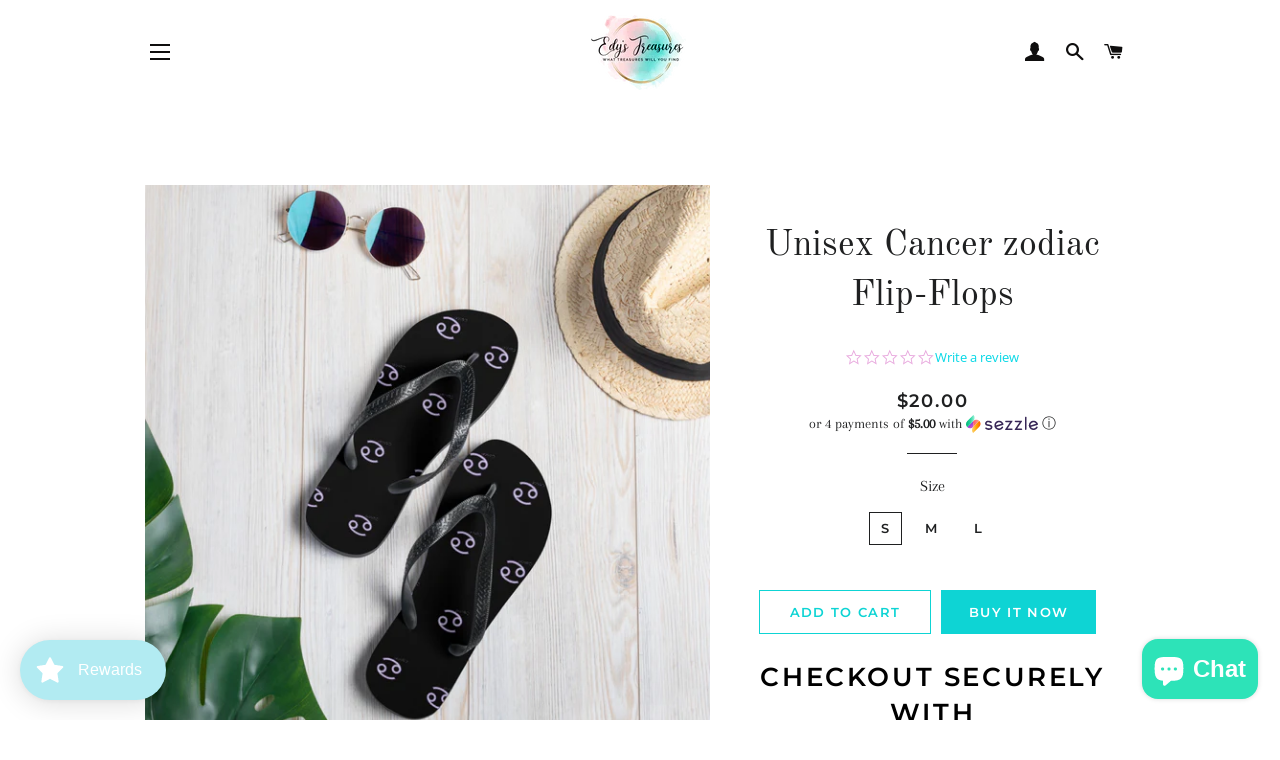

--- FILE ---
content_type: text/css
request_url: https://wheelieoptin.mpireapps.io/assets/css/wheel.min.css
body_size: 2001
content:
.hidden{display:none}.wheelSVG{position:absolute;padding:10px;top:-10px;padding-bottom:5px;padding-top:20px;visibility:hidden;overflow:visible;transform:rotate(90deg)}.peg{visibility:hidden}.centerCircle,.toast,.valueContainer,.wheelOutline{pointer-events:none}.wheelText{pointer-events:none;text-anchor:middle;font-family:'Fjalla One',Arial,sans-serif;-webkit-user-select:none;user-select:none}.toast{position:absolute;display:none;background-color:#e81d62;border-radius:12px;opacity:0;text-align:center}.toast p{clear:both;font-family:'Fjalla One',Arial,sand-serif;margin:23px;font-size:12px;color:#ededed;letter-spacing:0;-webkit-touch-callout:none;-webkit-user-select:none;-khtml-user-select:none;-moz-user-select:none;-ms-user-select:none;user-select:none;line-height:12px;-webkit-transition:font-size .2s ease;transition:font-size .2s ease;-webkit-transition:line-height .2s ease;transition:line-height .2s ease}#wheelie-logo-image{position:absolute;width:100px;height:100px;top:50.1%;left:49.9%;margin-top:-59px;margin-left:-56px;border-radius:50px}#wheelie-dialog-content{width:1100px;margin:0 auto;height:auto;position:relative;padding:20px;background-size:cover!important;background-repeat:no-repeat!important;background-position:center center!important;border-radius:5px;background:#666}.wheelie-x-button{float:right;font-weight:700;background:rgba(0,0,0,.32);font-family:Arial!important;color:#fff;cursor:pointer;border-radius:50%;width:30px;line-height:30px;height:30px;font-size:20px;text-align:center;vertical-align:baseline;z-index:10000!important}.wheelie-x-button:hover{color:#fff}#no-thanks-link{text-decoration:dotted!important;font-size:1em;margin-top:20px;cursor:pointer;color:#fff;text-align:center;display:block}#no-thanks-link:hover{color:#fff;text-decoration:underline}#wheelie-brand-logo{width:100%;max-height:100px;margin-bottom:20px}.wheelSVG{transform:translate(-50%,0) matrix(0,1,-1,0,0,0)!important;height:100%;width:100%!important}#wheelie-spin-button{font-size:30px!important;padding:15px;line-height:1em}#wheelie-brand-name{font-size:3.35em;line-height:.8;color:#fff;margin-bottom:30px;text-shadow:1px 1px #555;text-align:center!important}#wheelie-row{display:table-row}#wheelie-container{width:700px;height:520px;position:relative;display:table-cell;margin-left:-100px;text-align:left}#wheelie-info{width:380px;padding:10px;display:table-cell;vertical-align:middle}.wheelie-btn{width:100%!important;padding:10px!important;margin-top:5px!important;color:#fff!important;font-size:24px!important;border-radius:5px!important;text-decoration:none;text-align:center;border:none!important;cursor:pointer}.wheelie-input{width:100%!important;font-size:18px!important;padding:10px!important;text-align:center!important;background:#fff!important}#wheelie-coupon-code{font-size:1em!important;color:#000}#wheelie-disclaimer-text{color:#fff;font-size:10px;padding:10px;line-height:12px;margin-top:10px}#wheelie-title-message{color:#fff;font-size:26px;padding-bottom:10px;text-shadow:1px 1px #555;line-height:1.2em;text-align:center}#prize-lost,#prize-won,#wheelie-email-invalid{font-weight:700}#wheelie-step-2 p{color:#fff;font-size:2em;text-align:center;line-height:1.4em}#wheelie-disclaimer-text{text-align:center}#wheelie-step-2{display:none}#wheelie-coupon-code{font-size:30px!important;padding:0!important}.mt-20{margin-top:20px!important}#wheelie-coupon-timer{text-align:center;padding:10px;font-size:20px;font-family:Arial,serif;position:fixed;z-index:9999999999;width:100%}@-webkit-keyframes shake-horizontal{0%,100%{-webkit-transform:translateX(0);transform:translateX(0)}10%,30%,50%,70%{-webkit-transform:translateX(-10px);transform:translateX(-10px)}20%,40%,60%{-webkit-transform:translateX(10px);transform:translateX(10px)}80%{-webkit-transform:translateX(8px);transform:translateX(8px)}90%{-webkit-transform:translateX(-8px);transform:translateX(-8px)}}@keyframes shake-horizontal{0%,100%{-webkit-transform:translateX(0);transform:translateX(0)}10%,30%,50%,70%{-webkit-transform:translateX(-10px);transform:translateX(-10px)}20%,40%,60%{-webkit-transform:translateX(10px);transform:translateX(10px)}80%{-webkit-transform:translateX(8px);transform:translateX(8px)}90%{-webkit-transform:translateX(-8px);transform:translateX(-8px)}}@-webkit-keyframes heartbeat{from{-webkit-transform:scale(1);transform:scale(1);-webkit-transform-origin:center center;transform-origin:center center;-webkit-animation-timing-function:ease-out;animation-timing-function:ease-out}10%{-webkit-transform:scale(.91);transform:scale(.91);-webkit-animation-timing-function:ease-in;animation-timing-function:ease-in}17%{-webkit-transform:scale(.98);transform:scale(.98);-webkit-animation-timing-function:ease-out;animation-timing-function:ease-out}33%{-webkit-transform:scale(.87);transform:scale(.87);-webkit-animation-timing-function:ease-in;animation-timing-function:ease-in}45%{-webkit-transform:scale(1);transform:scale(1);-webkit-animation-timing-function:ease-out;animation-timing-function:ease-out}}@keyframes heartbeat{from{-webkit-transform:scale(1);transform:scale(1);-webkit-transform-origin:center center;transform-origin:center center;-webkit-animation-timing-function:ease-out;animation-timing-function:ease-out}10%{-webkit-transform:scale(.91);transform:scale(.91);-webkit-animation-timing-function:ease-in;animation-timing-function:ease-in}17%{-webkit-transform:scale(.98);transform:scale(.98);-webkit-animation-timing-function:ease-out;animation-timing-function:ease-out}33%{-webkit-transform:scale(.87);transform:scale(.87);-webkit-animation-timing-function:ease-in;animation-timing-function:ease-in}45%{-webkit-transform:scale(1);transform:scale(1);-webkit-animation-timing-function:ease-out;animation-timing-function:ease-out}}.animate-heartbeat{-webkit-animation:heartbeat 1.5s ease-in-out infinite both;-moz-animation:heartbeat 1.5s ease-in-out infinite both;animation:heartbeat 1.5s ease-in-out infinite both}.animate-shake-horizontal{-webkit-animation:shake-horizontal 1.4s cubic-bezier(.455,.030,.515,.955) infinite both;-moz-animation:shake-horizontal 1.4s cubic-bezier(.455,.030,.515,.955) infinite both;animation:shake-horizontal 1.4s cubic-bezier(.455,.030,.515,.955) infinite both}.pulsate-fwd,.wheelie-btn-animate{-webkit-animation:pulsate-fwd .5s ease-in-out infinite both;-moz-animation:pulsate-fwd .5s ease-in-out infinite both;animation:pulsate-fwd .5s ease-in-out infinite both}.pulsate-bck{-webkit-animation:pulsate-bck .5s ease-in-out infinite both;-moz-animation:pulsate-bck .5s ease-in-out infinite both;animation:pulsate-bck .5s ease-in-out infinite both}@-webkit-keyframes pulsate-bck{0%{-webkit-transform:scale(1);transform:scale(1)}50%{-webkit-transform:scale(.9);transform:scale(.9)}100%{-webkit-transform:scale(1);transform:scale(1)}}@keyframes pulsate-bck{0%{-webkit-transform:scale(1);transform:scale(1)}50%{-webkit-transform:scale(.9);transform:scale(.9)}100%{-webkit-transform:scale(1);transform:scale(1)}}@-webkit-keyframes pulsate-fwd{0%{-webkit-transform:scale(1);transform:scale(1)}50%{-webkit-transform:scale(1.1);transform:scale(1.1)}100%{-webkit-transform:scale(1);transform:scale(1)}}@keyframes pulsate-fwd{0%{-webkit-transform:scale(1);transform:scale(1)}50%{-webkit-transform:scale(1.1);transform:scale(1.1)}100%{-webkit-transform:scale(1);transform:scale(1)}}@-webkit-keyframes rotate{0%{-webkit-transform:rotate(0)}20%{-webkit-transform:rotate(90deg)}25%{-webkit-transform:rotate(90deg)}45%{-webkit-transform:rotate(180deg)}50%{-webkit-transform:rotate(180deg)}70%{-webkit-transform:rotate(270deg)}75%{-webkit-transform:rotate(270deg)}100%{-webkit-transform:rotate(360deg)}}.animation-rotate{-webkit-animation-name:rotate;-webkit-animation-duration:4.5s;-webkit-animation-iteration-count:1;-webkit-transition-timing-function:linear}@media screen and (min-width:761px){#wheelie-container{display:block;margin-left:-20px;text-align:left;float:left}#wheelie-info{margin-left:-15px;padding:10px;margin-top:80px;display:block;vertical-align:middle;float:left}}@media screen and (max-width:760px){#wheelie-brand-name{font-size:2.55em!important;margin-bottom:10px!important}#wheelie-dialog-content{width:100%!important;padding:10px!important;background-size:cover;background-repeat:no-repeat;background-position:center center;margin-top:70px}.wheelSVG{top:0}#wheelie-info{width:auto;display:block}#wheelie-container{width:380px;height:300px;margin:0 auto;display:block}#wheelie-row{display:block}#wheelie-logo-image{width:60px;height:60px;margin-left:-38px;margin-top:-29px}.wheelie-x-button{position:absolute;right:10px;-webkit-transform:translate3d(0,0,0);transform:translate3d(0,0,0)}.slot-svg svg{width:451px!important;height:auto!important;margin-top:10px!important;margin-left:-30px!important;padding-left:0!important}.results,.slot-info,.sorry{margin-top:-210px!important}.slot-title{font-size:2em!important}.slot-form input{display:block;margin:1% auto 2% auto!important}.results input{margin-top:5%}.results input,.slot-form input{width:85%!important;text-align:center}.results button,.slot-form button{width:85%!important;margin-top:1%!important}.result button{margin-top:0!important}.disclaimer{width:95%!important}}.slot-svg svg{width:850px;height:auto;margin-top:-20px}

--- FILE ---
content_type: text/javascript; charset=utf-8
request_url: https://edys-treasures.com/products/unisex-cancer-zodiac-flip-flops.js
body_size: 861
content:
{"id":4634397573174,"title":"Unisex Cancer zodiac Flip-Flops","handle":"unisex-cancer-zodiac-flip-flops","description":"Prepare for an adventurous and carefree summer with a pair of colorful slippers that are created just for you! \u003cbr\u003e\nThe rubber sole is lined with a soft fabric to make sure you feel comfortable wherever your day takes you.\u003cbr\u003e\n\u003cbr\u003e\n• Rubber sole\u003cbr\u003e\n• Customizable 100% polyester fabric lining\u003cbr\u003e\n• Black Y-shaped rubber straps\u003cbr\u003e\n• Toe post style\u003cbr\u003e\nPlease Note longer fulfillment + shipping times due to Covid-19 situation.\u003cp\u003e\u003cstrong class=\"size-guide-title\"\u003eSize guide\u003c\/strong\u003e\u003c\/p\u003e\u003cdiv class=\"table-responsive dynamic\" data-unit-system=\"imperial\"\u003e\u003ctable cellpadding=\"5\"\u003e\u003ctbody\u003e\n\u003ctr\u003e\n\u003ctd\u003e \u003c\/td\u003e\n\u003ctd\u003e\u003cstrong\u003eS\u003c\/strong\u003e\u003c\/td\u003e\n\u003ctd\u003e\u003cstrong\u003eM\u003c\/strong\u003e\u003c\/td\u003e\n\u003ctd\u003e\u003cstrong\u003eL\u003c\/strong\u003e\u003c\/td\u003e\n\u003c\/tr\u003e\n\u003ctr\u003e\n\u003ctd\u003e\u003cstrong\u003eUS men\u003c\/strong\u003e\u003c\/td\u003e\n\u003ctd\u003e6-7\u003c\/td\u003e\n\u003ctd\u003e8-9\u003c\/td\u003e\n\u003ctd\u003e10-11\u003c\/td\u003e\n\u003c\/tr\u003e\n\u003ctr\u003e\n\u003ctd\u003e\u003cstrong\u003eUS women\u003c\/strong\u003e\u003c\/td\u003e\n\u003ctd\u003e7-8\u003c\/td\u003e\n\u003ctd\u003e9-11\u003c\/td\u003e\n\u003ctd\u003e11-12\u003c\/td\u003e\n\u003c\/tr\u003e\n\u003ctr\u003e\n\u003ctd\u003e\u003cstrong\u003eEU\u003c\/strong\u003e\u003c\/td\u003e\n\u003ctd\u003e36-38\u003c\/td\u003e\n\u003ctd\u003e39-41\u003c\/td\u003e\n\u003ctd\u003e42-44\u003c\/td\u003e\n\u003c\/tr\u003e\n\u003c\/tbody\u003e\u003c\/table\u003e\u003c\/div\u003e","published_at":"2020-07-01T14:41:55-07:00","created_at":"2020-07-01T14:41:49-07:00","vendor":"Edy's Treasures","type":"","tags":["birthday","cancer","excluded","flip flops","shoes","summer","trendy","unusex","zodiac"],"price":2000,"price_min":2000,"price_max":2000,"available":true,"price_varies":false,"compare_at_price":null,"compare_at_price_min":0,"compare_at_price_max":0,"compare_at_price_varies":false,"variants":[{"id":32466899927094,"title":"S","option1":"S","option2":null,"option3":null,"sku":"3937357_10170","requires_shipping":true,"taxable":true,"featured_image":{"id":16534294593590,"product_id":4634397573174,"position":1,"created_at":"2020-07-01T14:41:51-07:00","updated_at":"2020-07-06T12:31:04-07:00","alt":"Unisex Cancer zodiac Flip-Flops - Edy's Treasures","width":1000,"height":1000,"src":"https:\/\/cdn.shopify.com\/s\/files\/1\/0258\/4192\/6198\/products\/mockup-8fa727d9.jpg?v=1594063864","variant_ids":[32466899927094,32466899959862,32466899992630]},"available":true,"name":"Unisex Cancer zodiac Flip-Flops - S","public_title":"S","options":["S"],"price":2000,"weight":230,"compare_at_price":null,"inventory_management":"shopify","barcode":"","featured_media":{"alt":"Unisex Cancer zodiac Flip-Flops - Edy's Treasures","id":8703155961910,"position":1,"preview_image":{"aspect_ratio":1.0,"height":1000,"width":1000,"src":"https:\/\/cdn.shopify.com\/s\/files\/1\/0258\/4192\/6198\/products\/mockup-8fa727d9.jpg?v=1594063864"}},"requires_selling_plan":false,"selling_plan_allocations":[]},{"id":32466899959862,"title":"M","option1":"M","option2":null,"option3":null,"sku":"3937357_10171","requires_shipping":true,"taxable":true,"featured_image":{"id":16534294593590,"product_id":4634397573174,"position":1,"created_at":"2020-07-01T14:41:51-07:00","updated_at":"2020-07-06T12:31:04-07:00","alt":"Unisex Cancer zodiac Flip-Flops - Edy's Treasures","width":1000,"height":1000,"src":"https:\/\/cdn.shopify.com\/s\/files\/1\/0258\/4192\/6198\/products\/mockup-8fa727d9.jpg?v=1594063864","variant_ids":[32466899927094,32466899959862,32466899992630]},"available":true,"name":"Unisex Cancer zodiac Flip-Flops - M","public_title":"M","options":["M"],"price":2000,"weight":249,"compare_at_price":null,"inventory_management":"shopify","barcode":"","featured_media":{"alt":"Unisex Cancer zodiac Flip-Flops - Edy's Treasures","id":8703155961910,"position":1,"preview_image":{"aspect_ratio":1.0,"height":1000,"width":1000,"src":"https:\/\/cdn.shopify.com\/s\/files\/1\/0258\/4192\/6198\/products\/mockup-8fa727d9.jpg?v=1594063864"}},"requires_selling_plan":false,"selling_plan_allocations":[]},{"id":32466899992630,"title":"L","option1":"L","option2":null,"option3":null,"sku":"3937357_10172","requires_shipping":true,"taxable":true,"featured_image":{"id":16534294593590,"product_id":4634397573174,"position":1,"created_at":"2020-07-01T14:41:51-07:00","updated_at":"2020-07-06T12:31:04-07:00","alt":"Unisex Cancer zodiac Flip-Flops - Edy's Treasures","width":1000,"height":1000,"src":"https:\/\/cdn.shopify.com\/s\/files\/1\/0258\/4192\/6198\/products\/mockup-8fa727d9.jpg?v=1594063864","variant_ids":[32466899927094,32466899959862,32466899992630]},"available":true,"name":"Unisex Cancer zodiac Flip-Flops - L","public_title":"L","options":["L"],"price":2000,"weight":269,"compare_at_price":null,"inventory_management":"shopify","barcode":"","featured_media":{"alt":"Unisex Cancer zodiac Flip-Flops - Edy's Treasures","id":8703155961910,"position":1,"preview_image":{"aspect_ratio":1.0,"height":1000,"width":1000,"src":"https:\/\/cdn.shopify.com\/s\/files\/1\/0258\/4192\/6198\/products\/mockup-8fa727d9.jpg?v=1594063864"}},"requires_selling_plan":false,"selling_plan_allocations":[]}],"images":["\/\/cdn.shopify.com\/s\/files\/1\/0258\/4192\/6198\/products\/mockup-8fa727d9.jpg?v=1594063864","\/\/cdn.shopify.com\/s\/files\/1\/0258\/4192\/6198\/products\/mockup-68b543fd.jpg?v=1594063864","\/\/cdn.shopify.com\/s\/files\/1\/0258\/4192\/6198\/products\/mockup-f2fab173.jpg?v=1594063864"],"featured_image":"\/\/cdn.shopify.com\/s\/files\/1\/0258\/4192\/6198\/products\/mockup-8fa727d9.jpg?v=1594063864","options":[{"name":"Size","position":1,"values":["S","M","L"]}],"url":"\/products\/unisex-cancer-zodiac-flip-flops","media":[{"alt":"Unisex Cancer zodiac Flip-Flops - Edy's Treasures","id":8703155961910,"position":1,"preview_image":{"aspect_ratio":1.0,"height":1000,"width":1000,"src":"https:\/\/cdn.shopify.com\/s\/files\/1\/0258\/4192\/6198\/products\/mockup-8fa727d9.jpg?v=1594063864"},"aspect_ratio":1.0,"height":1000,"media_type":"image","src":"https:\/\/cdn.shopify.com\/s\/files\/1\/0258\/4192\/6198\/products\/mockup-8fa727d9.jpg?v=1594063864","width":1000},{"alt":"Unisex Cancer zodiac Flip-Flops - Edy's Treasures","id":8703156027446,"position":2,"preview_image":{"aspect_ratio":1.0,"height":1000,"width":1000,"src":"https:\/\/cdn.shopify.com\/s\/files\/1\/0258\/4192\/6198\/products\/mockup-68b543fd.jpg?v=1594063864"},"aspect_ratio":1.0,"height":1000,"media_type":"image","src":"https:\/\/cdn.shopify.com\/s\/files\/1\/0258\/4192\/6198\/products\/mockup-68b543fd.jpg?v=1594063864","width":1000},{"alt":"Unisex Cancer zodiac Flip-Flops - Edy's Treasures","id":8703156092982,"position":3,"preview_image":{"aspect_ratio":1.0,"height":1000,"width":1000,"src":"https:\/\/cdn.shopify.com\/s\/files\/1\/0258\/4192\/6198\/products\/mockup-f2fab173.jpg?v=1594063864"},"aspect_ratio":1.0,"height":1000,"media_type":"image","src":"https:\/\/cdn.shopify.com\/s\/files\/1\/0258\/4192\/6198\/products\/mockup-f2fab173.jpg?v=1594063864","width":1000}],"requires_selling_plan":false,"selling_plan_groups":[]}

--- FILE ---
content_type: text/javascript
request_url: https://edys-treasures.com/cdn/shop/t/8/assets/booster.js?v=126292948953916742851623900719
body_size: 10654
content:
(function(N,_){typeof window.exports=="object"&&function(){var H="d",Z="efine",U="und";return U+Z+H}()!=typeof window[function(){var b="dule",r="o",d="m";return d+r+b}()]?window.module.exports=_():function(){var hF="tion",w="nc",K="fu";return K+w+hF}()==typeof window.define&&window[function(){var z="e",AN="efin",p="d";return p+AN+z}()][function(){var l="d",P="m",o="a";return o+P+l}()]?window.define(_):N.baMet=_()})(this,function(){(function(){var Yt="ct",Ko="i",qJ="str",D="se ",q="u";return q+D+qJ+Ko+Yt})();function N(){return h[function(){var E3="efix",u3="urlPr";return u3+E3}()]+h.baEvsUrl}function _(N2){return Object.keys(N2)[function(){var YE="gth",er="n",Za="e",O="l";return O+Za+er+YE}()]===0}function x(){return(h[function(){var RK="n",Oo="co",L="eBea",oP="us";return oP+L+Oo+RK}()]||h.applyNow)&&_(h[function(){var HH="rs",lb="ade",b="he";return b+lb+HH}()])&&a&&typeof window.navigator.sendBeacon!="undefined"&&!h.withCredentials}function k(){for(var N2;N2=OO.shift();)N2();T=!0}function X(N2){T?N2():OO[function(){var N4="h",B="s",nI="pu";return nI+B+N4}()](N2)}function u(N2,_2){var x2=N2.matches||N2[function(){var KY="ector",bx="l",Dn="e",V="matchesS";return V+Dn+bx+KY}()]||N2.mozMatchesSelector||N2.msMatchesSelector||N2[function(){var qM="r",L="electo",aZ="oMatchesS";return aZ+L+qM}()]||N2.webkitMatchesSelector;return x2?x2[function(){var H="y",YY="l",S="pp",Co="a";return Co+S+YY+H}()](N2,[_2]):(eE[function(){var oy="g",j="o",C="l";return C+j+oy}()]("Unable to match"),!1)}function W(N2){var _2=[];for(window.j=0;window[function(){var L="j";return L}()]<N2.items[function(){var H="h",R="engt",tR="l";return tR+R+H}()];window[function(){var sS="j";return sS}()]++){var x2=N2[function(){var OD="s",wy="m",tg="ite";return tg+wy+OD}()][window.j];_2.push({id:x2.id,properties:x2.properties,quantity:x2.quantity,variant_id:x2[function(){var WV="id",b="_",JB="riant",rA="va";return rA+JB+b+WV}()],product_id:x2[function(){var LI="id",B_="_",RU="t",E$="produc";return E$+RU+B_+LI}()],final_price:x2.final_price,image:x2[function(){var TF="e",si="g",l7="ma",Rpy="i";return Rpy+l7+si+TF}()],handle:x2[function(){var Ug="le",ri="nd",f="a",Ef="h";return Ef+f+ri+Ug}()],title:x2[function(){var T0="e",a2="l",J="tit";return J+a2+T0}()]})}return{token:N2.token,total_price:N2[function(){var tP="ice",CM="tal_pr",zM="to";return zM+CM+tP}()],items:_2,currency:N2.currency}}function p(N2){eE[function(){var g="g",r="o",Nu="l";return Nu+r+g}()](N2),N2._url.indexOf(function(){var ql="/add",H="/cart";return H+ql}())>=0?eE[function(){var TY="a",sh="rtDat",fx="getCa";return fx+sh+TY}()](function(N3){eE[function(){var HH="g",pA="o",BM="l";return BM+pA+HH}()](N3),eE[function(){var J="butes",Ao="artAttri",B="setC";return B+Ao+J}()](!0,N3)}):eE[function(){var F="ibutes",dz="tr",pk="setCartAt";return pk+dz+F}()](!0,N2[function(){var C="se",yf="on",V="resp";return V+yf+C}()])}function l(){try{var N2=XMLHttpRequest.prototype.open;XMLHttpRequest[function(){var LB="type",Tv="o",L="prot";return L+Tv+LB}()].open=function(){this[function(){var O="istener",d="addEventL";return d+O}()]("load",function(){this._url&&this._url[function(){var S="ch",A="sear";return A+S}()](/cart.*js/)>=0&&function(){var b="T",O3="E",ss="G";return ss+O3+b}()!=this._method&&(eE.log("its a cart endpoint thats not a get request"),p(this))}),N2.apply(this,arguments)}}catch(_2){eE.log(_2),eE[function(){var nY="g",Hl="o",J="l";return J+Hl+nY}()](function(){var AQ="rt",b="a",Yj="tching ajax c",Nk="error ca";return Nk+Yj+b+AQ}())}}function m(N2){(function(){var j="ive",EA="ct",V4="intera";return V4+EA+j})()===document[function(){var y="e",H="Stat",L8="dy",F="a",A="re";return A+F+L8+H+y}()]||document[function(){var E1="te",S="ta",Np="S",g="ready";return g+Np+S+E1}()]==="complete"?N2():document.addEventListener(function(){var NL="aded",u1="Lo",$1="ntent",O="DOMCo";return O+$1+u1+NL}(),N2)}function n(){return function(){var oS="xxx",_b="x",D_="xxxxxx",O="xxx",XU="xx",J="xxxxxxxxxxxx4xxxy";return J+XU+O+D_+_b+oS}()[function(){var b="lace",H0="ep",L="r";return L+H0+b}()](/[xy]/g,function(N2){var _2=16*Math.random()|0;return(function(){var jP="x";return jP}()==N2?_2:3&_2|8)[function(){var Yl="ng",zj="ri",Is="t",PZ="S",tG="to";return tG+PZ+Is+zj+Yl}()](16)})+Date[function(){var C="w",g="o",SF="n";return SF+g+C}()]()[function(){var $="ing",w="toStr";return w+$}()]()}function Q(){h.cookies&&a&&eE[function(){var y="e",$m="i",WU="ook",ig="setC";return ig+WU+$m+y}()]("baMet_baEvs",window.JSON[function(){var Yx="fy",J="i",fM="ring",u6="t",jI="s";return jI+u6+fM+J+Yx}()](K),1)}function I(){var N2=document.querySelector(function(){var ko="f-token]",F="r",O8="eta[name=cs",g="m";return g+O8+F+ko}());return N2&&N2.content}function t(){var N2=document[function(){var F="ctor",A="erySele",aY="qu";return aY+A+F}()]("meta[name=csrf-param]");return N2&&N2[function(){var Jx="ent",pT="t",wn="con";return wn+pT+Jx}()]}function U(N2){var _2=I();_2&&N2[function(){var ns="der",R="Hea",CC="etRequest",Rb="s";return Rb+CC+R+ns}()]("X-CSRF-Token",_2)}function E_(N2){var _2=N2;return _2.common=window[function(){var c$="rApps",Kv="Booste";return Kv+c$}()][function(){var L9="mon",H="m",$="co";return $+H+L9}()],_2}function K0(_2){X(function(){eE[function(){var R="t",S="Reques",v2="send";return v2+S+R}()](N(),E_(_2),function(){for(var N2=0;N2<K.length;N2++)if(K[N2][function(){var w="d",WV="i";return WV+w}()]==_2[function(){var xo="d",Mg="i";return Mg+xo}()]){K[function(){var SG="ce",ex="i",RS="spl";return RS+ex+SG}()](N2,1);break}Q()})})}function v(_2){X(function(){var x2=E_(_2),k2=t(),X2=I();k2&&X2&&(x2[k2]=X2),window.navigator.sendBeacon(N(),window[function(){var PX="ON",qY="S",L="J";return L+qY+PX}()][function(){var S="gify",$="in",O="str";return O+$+S}()](x2))})}function z(){return window.location[function(){var b="ame",r="thn",qp="pa";return qp+r+b}()]}function s(N2){return N2&&N2.length>0?N2:null}function o(N2){for(var _2 in N2)N2[function(){var f="y",bV="nPropert",J1="w",yy="sO",w="ha";return w+yy+J1+bV+f}()](_2)&&N2[_2]===null&&delete N2[_2];return N2}function h6(N2){var _2=N2[function(){var or="et",Gb="targ";return Gb+or}()];return o({tag:_2[function(){var zg="me",b="agNa",$="t";return $+b+zg}()][function(){var RU="ase",vw="C",Uc="r",V="toLowe";return V+Uc+vw+RU}()](),id:s(_2[function(){var w="d",lL="i";return lL+w}()]),class:s(_2.className),page:z()})}function E(){M=eE.getVisitId();var N2=new Date,_2=new Date,x2=2;_2[function(){var az="ours",R0="TCH",i="U",ck="set";return ck+i+R0+az}()](23,59,59,59);var k2=(_2-N2)/1e3,X2=k2/60;return(X2>e||k2<x2)&&(X2=e),(!M||k2<x2)&&(M=n()),eE.setCookie(function(){var j="visit",d="baMet_";return d+j}(),M,X2),M}function G(){if(T=!1,M=E(),Gg=eE[function(){var D1="torId",PR="getVisi";return PR+D1}()](),DT=eE.getCookie(function(){var A="_apply",Oc="t",Y1="Me",R="ba";return R+Y1+Oc+A}()),h.cookies===!1||h.applyVisits===!1)eE.log(function(){var _n="abled",J_="plying dis",C=" ap",V="Visit";return V+C+J_+_n}()),k();else if(M&&Gg&&!DT)eE.log(function(){var i5="sit",_c="tive vi",ch="Ac";return ch+_c+i5}()),k();else if(eE.getCookie(function(){var J="t",sJ="t_visi",aM="e",Y="baM";return Y+aM+sJ+J}())){eE.log("Visit started"),Gg||(Gg=n(),window[function(){var Rp="ge",oR="Stora",o4="local";return o4+oR+Rp}()].setItem(function(){var L7="or",hN="visit",B="baMet_";return B+hN+L7}(),Gg));var N2=new Date,_2=N2.toISOString()[function(){var Q9="ce",YP="i",$="l",L4="s";return L4+$+YP+Q9}()](0,10),x2={shop_id:window[function(){var Jh="ps",z1="Ap",Uv="r",ml="Booste";return ml+Uv+z1+Jh}()][function(){var j1="on",b="mm",gm="o",RW="c";return RW+gm+b+j1}()][function(){var MC="p",w="sho";return w+MC}()][function(){var O="d",yx="i";return yx+O}()],name:function(){var OCi="t",MV="te_visi",ut="rea",yh="c";return yh+ut+MV+OCi}(),params:{landing_page:window[function(){var ir="ation",gR="loc";return gR+ir}()].href,screen_width:window.screen[function(){var AG="th",cR="d",Ao="wi";return Ao+cR+AG}()],screen_height:window[function(){var C0="reen",$j="sc";return $j+C0}()][function(){var Vj="t",r="h",GX="heig";return GX+r+Vj}()]},timestamp:window.parseInt(N2[function(){var j="e",f="im",WW="getT";return WW+f+j}()]()),date:_2,hour:N2[function(){var mj="s",S2="our",$5="H",FF="getUTC";return FF+$5+S2+mj}()](),id:n(),visit_token:M,visitor_token:Gg,app:function(){var g="a",ob="b";return ob+g}()};for(var X2 in document.referrer[function(){var y="h",S="ngt",lt="le";return lt+S+y}()]>0&&(x2.referrer=document.referrer),h[function(){var H="rams",Gz="a",MW="visitP";return MW+Gz+H}()])h.visitParams.hasOwnProperty(X2)&&(x2[X2]=h[function(){var TZ="ms",bPV="ra",Li="tPa",Un="isi",bY="v";return bY+Un+Li+bPV+TZ}()][X2]);eE[function(){var hn="g",vj="o",vD="l";return vD+vj+hn}()](x2),eE.destroyCookie("baMet_apply"),k()}else eE.log(function(){var di="led",B3="sab",$="okies di",cV="o",Ft="baC";return Ft+cV+$+B3+di}()),k()}var c={set:function(N2,_2,x2,k2){var X2="",u2="";if(x2){var W2=new Date;W2.setTime(W2.getTime()+60*x2*1e3),X2="; expires="+W2[function(){var Ld="ng",gq="tri",js="GMTS",L="to";return L+js+gq+Ld}()]()}k2&&(u2=function(){var II="in=",dJ="a",_p="om",d9="; d";return d9+_p+dJ+II}()+k2),document[function(){var jS="okie",Wc="co";return Wc+jS}()]=N2+"="+window[function(){var ne="pe",JR="ca",Sg="es";return Sg+JR+ne}()](_2)+X2+u2+"; path=/"},get:function(N2){var _2,x2,k2=N2+function(){var f="=";return f}(),X2=document.cookie.split(function(){var R=";";return R}());for(_2=0;_2<X2.length;_2++){for(x2=X2[_2];function(){var v5=" ";return v5}()===x2.charAt(0);)x2=x2[function(){var Wl="tring",i="subs";return i+Wl}()](1,x2.length);if(x2[function(){var ix="xOf",uM="de",MD="in";return MD+uM+ix}()](k2)===0)return unescape(x2[function(){var jl="ring",ma="t",Xf="subs";return Xf+ma+jl}()](k2.length,x2.length))}return null}},h={urlPrefix:"",visitsUrl:function(){var _D="2.amazonaws.com/prod/api/appstats",Vu="t-",y="https://u0altfd679.execute-api.us-wes";return y+Vu+_D}(),baEvsUrl:"https://u0altfd679.execute-api.us-west-2.amazonaws.com/prod/api/appstats",page:null,useBeacon:!0,startOnReady:!0,applyVisits:!0,cookies:!0,cookieDomain:null,headers:{},visitParams:{},withCredentials:!1},eE=window[function(){var aZ="et",$B="aM",Lb="b";return Lb+$B+aZ}()]||{};eE[function(){var ui="re",mS="nfigu",G1="o",qz="c";return qz+G1+mS+ui}()]=function(N2){for(var _2 in N2)N2[function(){var cj="erty",f7="rop",d="OwnP",wg="has";return wg+d+f7+cj}()](_2)&&(h[_2]=N2[_2])},eE[function(){var EV="re",RL="gu",rv="confi";return rv+RL+EV}()](eE);var M,Gg,DT,P=window.jQuery||window[function(){var HT="o",Y="ept",zJ="Z";return zJ+Y+HT}()]||window[function(){var lD="$";return lD}()],e=30,Z=1*(1*462350+151460)+437390,T=!1,OO=[],a=function(){var r="ined",H3="undef";return H3+r}()!=typeof window.JSON&&function(){var $q="ned",$="i",Nr="f",ds="de",A="un";return A+ds+Nr+$+$q}()!=typeof window[function(){var Ei4="N",Fn="JSO";return Fn+Ei4}()][function(){var mJ="fy",mW="i",hj="tring",B="s";return B+hj+mW+mJ}()],K=[];eE.setCookie=function(N2,_2,x2){c[function(){var PP="t",R="e",w2="s";return w2+R+PP}()](N2,_2,x2,h.cookieDomain||h[function(){var DK="in",rH="a",fs="dom";return fs+rH+DK}()])},eE[function(){var Ip="kie",Kp="etCoo",Uc="g";return Uc+Kp+Ip}()]=function(N2){return c[function(){var f="t",Dc="e",bb="g";return bb+Dc+f}()](N2)},eE[function(){var V="Cookie",xs="destroy";return xs+V}()]=function(N2){c.set(N2,"",-1)},eE.log=function(N2){eE.getCookie("baMet_debug")&&window.console[function(){var Oc="g",lG="o",MK="l";return MK+lG+Oc}()](N2)},eE.onBaEv=function(N2,_2,x2){document.addEventListener(N2,function(N3){u(N3.target,_2)&&x2(N3)})},eE.sendRequest=function(N2,_2,x2){try{if(a)if(P&&function(){var Zc="n",ec="nctio",$S="fu";return $S+ec+Zc}()==typeof P[function(){var W9="x",S="a",C="aj";return C+S+W9}()])P[function(){var Qc="x",d="a",Ou="aj";return Ou+d+Qc}()]({type:function(){var bS="T",Gt="OS",gt="P";return gt+Gt+bS}(),url:N2,data:window[function(){var tI="N",Ov="SO",hp="J";return hp+Ov+tI}()].stringify(_2),contentType:function(){var j="charset=utf-8",ve="son; ",O="on/j",qa="applicati";return qa+O+ve+j}(),beforeSend:U,complete:function(N3){N3.status==200&&x2(N3)},headers:h.headers,xhrFields:{withCredentials:h[function(){var t8="tials",JE="n",f="e",cy="red",gY="withC";return gY+cy+f+JE+t8}()]}});else{var k2=new XMLHttpRequest;for(var X2 in k2[function(){var OV="en",z1="p",aR="o";return aR+z1+OV}()]("POST",N2,!0),k2.withCredentials=h[function(){var Yw="entials",m9="withCred";return m9+Yw}()],k2.setRequestHeader("Content-Type",function(){var s7g="on",H2="js",w="/",fz="plication",F1="ap";return F1+fz+w+H2+s7g}()),h.headers)h[function(){var R="rs",QX="e",L9="head";return L9+QX+R}()][function(){var W1="ty",n_="wnProper",cN="O",Hy="has";return Hy+cN+n_+W1}()](X2)&&k2.setRequestHeader(X2,h[function(){var lo="ers",sj="head";return sj+lo}()][X2]);k2[function(){var PR="ad",LR="o",fT="onl";return fT+LR+PR}()]=function(){k2[function(){var fE="us",F="at",Fe="st";return Fe+F+fE}()]===200&&x2(k2.response)},U(k2),k2[function(){var Es="nd",B$="se";return B$+Es}()](window[function(){var i="N",cp="JSO";return cp+i}()][function(){var WT="gify",Dd="strin";return Dd+WT}()](_2))}}catch(u2){}},eE.getCartData=function(N2){try{if(a)if(P&&typeof P[function(){var cZ="x",fQ="aja";return fQ+cZ}()]=="function")P[function(){var wd="ax",Dk="aj";return Dk+wd}()]({type:"GET",url:"/cart.js?ba_request=1",data:{},dataType:function(){var x$="on",Zx="s",Pu="j";return Pu+Zx+x$}(),complete:function(_3){_3.status==200&&(_3[function(){var bS="seText",h8="respon";return h8+bS}()]?N2(_3.responseText):N2(_3))}});else{var _2=new XMLHttpRequest;_2[function(){var kc="techange",TD="onreadysta";return TD+kc}()]=function(){_2.readyState===4&&_2.status===200&&N2(_2.responseText)},_2.open(function(){var F="T",vf="E",S="G";return S+vf+F}(),function(){var Db="1",Zy="uest=",Wg="s?ba_req",nG="rt.j",ow="ca",li="/";return li+ow+nG+Wg+Zy+Db}(),!1),_2[function(){var Z4="d",NT="n",bt="se";return bt+NT+Z4}()](null)}}catch(x2){}},eE.syncCsId=function(){var N2=eE.getCookie(function(){var NT="_id",$I="Met_cs",d="ba";return d+$I+NT}());return N2||(N2=n()),eE[function(){var jz="e",qC="Cooki",Bi="et",j="s";return j+Bi+qC+jz}()]("baMet_cs_id",N2,11*(3*586+72)+30),N2},eE.getVisitId=eE[function(){var S0="en",kA="k",jq="VisitTo",F="et",XE="g";return XE+F+jq+kA+S0}()]=function(){return eE.getCookie("baMet_visit")},eE[function(){var bN="torId",H="getVisi";return H+bN}()]=eE.getVisitorToken=function(){return window[function(){var RF="age",BL="or",Ep="t",R="localS";return R+Ep+BL+RF}()][function(){var tk="m",x3="te",pB="tI",H9="e",J="g";return J+H9+pB+x3+tk}()](function(){var hX="or",FR="t_visit",t6="baMe";return t6+FR+hX}())},eE.isAdmin=function(){return eE[function(){var V6="ie",C5="ok",BZ="getCo";return BZ+C5+V6}()]("ba_admin")},eE[function(){var U6="t",O="ese",w3="r";return w3+O+U6}()]=function(){return eE[function(){var qi="okie",L="royCo",Xi="dest";return Xi+L+qi}()]("baMet_visit"),window[function(){var Ev="ge",$8="ra",C="ocalSto",w="l";return w+C+$8+Ev}()].removeItem(function(){var zQ="tor",d="isi",x5="aMet_v",PP="b";return PP+x5+d+zQ}()),eE[function(){var QA="okie",xD="Co",_H="oy",vc="destr";return vc+_H+xD+QA}()](function(){var $x="vs",M7="t_baE",FK="baMe";return FK+M7+$x}()),eE[function(){var cP="ie",ma="Cook",mx="stroy",KW="de";return KW+mx+ma+cP}()]("baMet_apply"),!0},eE.debug=function(N2){return N2===!1?eE[function(){var yP="e",ph="oyCooki",LV="destr";return LV+ph+yP}()](function(){var pT="ug",kF="eb",cao="aMet_d",PU="b";return PU+cao+kF+pT}()):eE[function(){var C="okie",j="setCo";return j+C}()]("baMet_debug",function(){var nJ="t";return nJ}(),3*(1*(1*85059+22645)+61465)+18093),!0},eE.getBrowserInfo=function(){return{options:[],header:[navigator.platform,navigator.userAgent,navigator[function(){var _R="n",vk="Versio",_y="app";return _y+vk+_R}()],navigator[function(){var g="r",r6="ndo",vJ="e",_$="v";return _$+vJ+r6+g}()],window[function(){var VZ="a",hY="r",CP="e",fo="p",Bt="o";return Bt+fo+CP+hY+VZ}()]],dataos:[{name:"Windows Phone",value:"Windows Phone",version:function(){var d="S",Xt="O";return Xt+d}()},{name:"Windows",value:function(){var AQ="n",zG="i",L="W";return L+zG+AQ}(),version:"NT"},{name:"iPhone",value:"iPhone",version:function(){var mc="S",cd="O";return cd+mc}()},{name:"iPad",value:"iPad",version:"OS"},{name:function(){var qx="roid",tx="And";return tx+qx}(),value:function(){var e6="d",dB="droi",i="An";return i+dB+e6}(),version:function(){var UJ="oid",f="Andr";return f+UJ}()},{name:"Mac OS",value:function(){var LT="c",Gj="a",L9="M";return L9+Gj+LT}(),version:"OS X"},{name:"Linux",value:function(){var DJ="ux",F7="n",N7="i",Zk="L";return Zk+N7+F7+DJ}(),version:function(){var sF="v",Ui="r";return Ui+sF}()},{name:"Palm",value:"Palm",version:function(){var $s="OS",jU="Palm";return jU+$s}()}],databrowser:[{name:"Chrome",value:"Chrome",version:function(){var ZT="ome",MV="Chr";return MV+ZT}()},{name:"Firefox",value:function(){var l2="x",$i="fo",C$="Fire";return C$+$i+l2}(),version:"Firefox"},{name:function(){var W$="ri",NN="Safa";return NN+W$}(),value:function(){var nv="i",Eu="r",MZ="Safa";return MZ+Eu+nv}(),version:"Version"},{name:function(){var rS="rer",xj="net Explo",gc="Inter";return gc+xj+rS}(),value:"MSIE",version:"MSIE"},{name:"Opera",value:"Opera",version:function(){var Fr="a",Kg="r",bu="Ope";return bu+Kg+Fr}()},{name:"BlackBerry",value:"CLDC",version:function(){var F3="DC",SQ="L",Yn="C";return Yn+SQ+F3}()},{name:"Mozilla",value:"Mozilla",version:function(){var Tm="a",nb="l",ii="ozil",b="M";return b+ii+nb+Tm}()}],init:function(){var N2=this[function(){var O7="der",OL="ea",JX="h";return JX+OL+O7}()].join(function(){var ar=" ";return ar}());return{os:this.matchItem(N2,this.dataos),browser:this[function(){var zf="m",Vh="e",bj="tchIt",yr="a",Yz="m";return Yz+yr+bj+Vh+zf}()](N2,this[function(){var mV="rowser",KN="b",C="ta",We="da";return We+C+KN+mV}()]),tz_offset:new Date()[function(){var GC="ffset",wx="eO",NI="n",t5="getTimezo";return t5+NI+wx+GC}()]()/60}},matchItem:function(N2,_2){var x2,k2,X2,u2=0,W2=0;for(u2=0;u2<_2[function(){var CA="h",S="t",yf="eng",y8="l";return y8+yf+S+CA}()];u2+=1)if(new window[function(){var C="p",o_="egEx",MG="R";return MG+o_+C}()](_2[u2][function(){var hG="e",zr="u",QW="l",uC="va";return uC+QW+zr+hG}()],function(){var Xs="i";return Xs}())[function(){var d3="est",kP="t";return kP+d3}()](N2)){if(x2=new window.RegExp(_2[u2].version+function(){var zE="\\d._]+)",qP="[- /:;]([";return qP+zE}(),"i"),X2="",(k2=N2.match(x2))&&k2[1]&&(k2=k2[1]),k2)for(k2=k2[function(){var wu="t",ik="li",fY="p",R="s";return R+fY+ik+wu}()](/[._]+/),W2=0;W2<k2.length;W2+=1)X2+=W2===0?k2[W2]+".":k2[W2];else X2="0";return _2[u2][function(){var xt="e",Hs="nam";return Hs+xt}()]}return{name:"unknown",version:0}}}.init()},eE[function(){var Yc="ply",Fx="ap";return Fx+Yc}()]=function(N2,_2,k2){try{var u2=new Date,W2=u2[function(){var R="ring",d="oISOSt",yt="t";return yt+d+R}()]().slice(0,10),p2={shop_id:window.BoosterApps[function(){var mF="mon",$w="com";return $w+mF}()][function(){var By="op",ht="sh";return ht+By}()].id,name:N2,params:_2||{},timestamp:window.parseInt(u2.getTime()),date:W2,hour:u2.getUTCHours(),id:n(),app:k2};X(function(){h[function(){var CG5="ies",WA="k",T9="coo";return T9+WA+CG5}()]&&!eE.getVisitId()&&G(),X(function(){eE[function(){var _p="g",FW="o",_Ud="l";return _Ud+FW+_p}()](p2),p2.visit_token=eE[function(){var am="d",f="tI",O3="etVisi",aQ="g";return aQ+O3+f+am}()](),p2[function(){var b="oken",Z7="t",Pz="_",zS="visitor";return zS+Pz+Z7+b}()]=eE.getVisitorId(),x()?v(p2):(K[function(){var J="h",uz="s",tC="pu";return tC+uz+J}()](p2),Q(),setTimeout(function(){K0(p2)},1e3))})})}catch(l2){eE.log(l2),eE[function(){var g4="g",C="o",uH="l";return uH+C+g4}()]("error applying")}return!0},eE.applyView=function(N2){var _2=eE[function(){var S="hash",j$="page_";return j$+S}()];if(N2)for(var x2 in N2)N2[function(){var XW="y",Yz="Propert",RZ="Own",qk="as",YU="h";return YU+qk+RZ+Yz+XW}()](x2)&&(_2[x2]=N2[x2]);eE[function(){var KQ="y",Ea="pl",i="p",GV="a";return GV+i+Ea+KQ}()](function(){var fP="w",J="e",ak="i",h3="v";return h3+ak+J+fP}(),_2,"ba")},eE.applyAppClicks=function(){eE.onBaEv(function(){var Gr="k",L="c",S="cli";return S+L+Gr}(),function(){var bD="er",Sj="et-handl",mX=".ba-m";return mX+Sj+bD}(),function(N2){try{var _2=N2.target,x2=_2.getAttribute(function(){var VL="et-name",YD="data-ba-m";return YD+VL}());if(x2){var k2=h6(N2),X2=_2[function(){var ba="bute",yA="Attri",j="get";return j+yA+ba}()](function(){var Tp="p",ep="ap",z$="a-met-",ni="ata-b",b="d";return b+ni+z$+ep+Tp}());if(k2[function(){var C="xt",du="e",xm="t";return xm+du+C}()]=function(){var LY="t",jt="npu",UW="i";return UW+jt+LY}()==k2.tag?_2.value:(_2[function(){var Vq="t",uH="nten",Ik="tCo",N$="tex";return N$+Ik+uH+Vq}()]||_2[function(){var i="xt",cZ="rTe",tK="ne",av="in";return av+tK+cZ+i}()]||_2.innerHTML).replace(/[\s\r\n]+/g,function(){var b7=" ";return b7}())[function(){var Qo="im",Jo="tr";return Jo+Qo}()](),k2.href=_2[function(){var zt="f",mD="hre";return mD+zt}()],u2=_2[function(){var Wc="bute",yb="tAttri",Xv="ge";return Xv+yb+Wc}()](function(){var lW="extras",s_="-ba-met-",l9="a",gT="t",HP="da";return HP+gT+l9+s_+lW}())){var u2=window[function(){var EH="s",my="mber",dB="cleanNu";return dB+my+EH}()](window[function(){var H_="N",J="JSO";return J+H_}()][function(){var AX="e",Vk="rs",O_="pa";return O_+Vk+AX}()](u2));for(var W2 in u2)u2.hasOwnProperty(W2)&&(k2[W2]=u2[W2])}eE[function(){var g="ly",BT="app";return BT+g}()](x2,k2,X2)}}catch(p2){eE.log("applyAppClicks exception"),eE.log(p2)}})},eE.applyAtc=function(){eE.onBaEv(function(){var O_="ck",FH="i",J="l",f="c";return f+J+FH+O_}(),".product-form__cart-submit, #AddToCart-product-template, .product-atc-btn, .product-menu-button.product-menu-button-atc, .button-cart, .product-add, .add-to-cart input, .btn-addtocart, [name=add]",function(N2){Date.now();var _2=N2.target,x2=h6(N2);x2.text=x2.tag=="input"?_2.value:(_2[function(){var Tg="ent",Rj="nt",Ff="Co",Qv="ext",br="t";return br+Qv+Ff+Rj+Tg}()]||_2.innerText||_2[function(){var gX="L",Zm="rHTM",AI="inne";return AI+Zm+gX}()])[function(){var wi="ace",s5="pl",Wh="re";return Wh+s5+wi}()](/[\s\r\n]+/g,function(){var L=" ";return L}())[function(){var Se="m",qb="i",xp="r",Ej="t";return Ej+xp+qb+Se}()](),x2.href=_2[function(){var d="f",oO="hre";return oO+d}()],eE.apply("atc",x2,"ba")})},eE.saveBaCartData=function(N2){if(a){var _2=eE.getBaCartData();_2[function(){var j0="h",i="pus";return i+j0}()](N2),window[function(){var eC="rage",Dt="Sto",ua="local";return ua+Dt+eC}()].setItem("baMet_cartData",window.JSON.stringify(_2))}},eE.getBaCartData=function(){try{if(window.localStorage[function(){var uq="Item",S="get";return S+uq}()](function(){var w="Data",C="Met_cart",h$="ba";return h$+C+w}())){var N2=window.parseInt(new Date().getTime())-2592e5,_2=window[function(){var Oe="N",nWw="O",op="S",P7="J";return P7+op+nWw+Oe}()][function(){var gK="e",sJ="s",d="par";return d+sJ+gK}()](window[function(){var GR="torage",cp="localS";return cp+GR}()][function(){var UM="tem",LV="getI";return LV+UM}()](function(){var jo="ta",JR="t_cartDa",mI="e",Od="baM";return Od+mI+JR+jo}())).filter(function(_3){return window[function(){var rd="t",dD="In",b="parse";return b+dD+rd}()](_3[function(){var gV="s",Rb="t";return Rb+gV}()])>N2})[function(){var ns="e",Ot="vers",tW="re";return tW+Ot+ns}()]();return window.localStorage.setItem(function(){var j="ta",ex="t_cartDa",IN="baMe";return IN+ex+j}(),window[function(){var wI="N",Rs="JSO";return Rs+wI}()][function(){var F2="y",g="f",ge="ingi",wm="r",i="st";return i+wm+ge+g+F2}()](_2)),_2}return[]}catch(x2){eE.log(x2),eE[function(){var C="g",h84="o",PT="l";return PT+h84+C}()](function(){var d=" ba",iY="r getting",N$="erro";return N$+iY+d}())}},eE.updateBaCart=function(N2){var _2=eE.getCookie(function(){var gd="rt",x1="a",w1="c";return w1+x1+gd}()),x2=eE.getCookie("ba_cart_token");window[function(){var _B="s",SL="App",hK="er",j="Boost";return j+hK+SL+_B}()][function(){var b="mon",a$="com";return a$+b}()].has_ba_conversion&&(_2!=x2||N2)&&window[function(){var g="ew_mode",Ea="ba_previ";return Ea+g}()]!=1&&(eE.setCookie("ba_cart_token",_2,1*(3*(1*382+210)+391)+713),eE.apply("update_cart",{},"global"),eE.log("cart token changed -posting to the API from here"))},eE.updateBaCartDb=function(N2){if(window.BoosterApps[function(){var ZA="art",LZ="update_c",S="can_";return S+LZ+ZA}()]==1){var _2=eE[function(){var Sp="ie",un="tCook",_T="ge";return _T+un+Sp}()](function(){var Wd="art",NI="c";return NI+Wd}()),x2=eE.getCookie("ba_cart_token"),k2=window[function(){var pk="orage",Tw="localSt";return Tw+pk}()].getItem(function(){var cD="rt",w="_ca",u9="est",C="baMet_lat";return C+u9+w+cD}()),X2=window.localStorage.getItem(function(){var _b="ced_cart",rh="baMsg_syn";return rh+_b}()),u2=N2;if(u2==0&&(k2==X2&&_2==x2||(u2=!0)),u2&&window[function(){var II="ew_mode",ht="ba_previ";return ht+II}()]!=1){if(!_2)return void(x2&&(eE.log("cart token has been removed - remove cart uid"),eE[function(){var Ra="ie",g="royCook",Le="st",f="de";return f+Le+g+Ra}()]("baMet_cs_id"),eE[function(){var m8="okie",yb="o",p$="estroyC",Y_="d";return Y_+p$+yb+m8}()](function(){var AX="_token",Qn="rt",XH="ba_ca";return XH+Qn+AX}())));eE.setCookie(function(){var F0="_token",R7="ba_cart";return R7+F0}(),_2,1*(4*(1*2567+384)+842)+7514);var W2=eE[function(){var b="d",R="sI",jQ="yncC",Op="s";return Op+jQ+R+b}()]();eE[function(){var MI="g",po="o",tt="l";return tt+po+MI}()]("set and update cart id here");var p2=window[function(){var ez="N",fX="SO",Xx="J";return Xx+fX+ez}()][function(){var Kw="rse",t5="pa";return t5+Kw}()](k2);if(p2.token!=_2)var l2=p2[function(){var Zz="n",i="ke",Z1="o",mO="t";return mO+Z1+i+Zz}()];else l2="";var m2={action_type:function(){var Hj="_cart",ze="ck",jB="a",ZN="r",zs="t";return zs+ZN+jB+ze+Hj}(),cart_json:p2,visit_token:eE.getVisitId(),visitor_token:eE[function(){var Bo="n",WL="itorToke",DW="s",To="getVi";return To+DW+WL+Bo}()](),cart_uid:W2,old_uid:l2};eE.sendRequest(window.BoosterApps.cs_app_url,m2,function(){eE[function(){var dq="g",lk="o",Di="l";return Di+lk+dq}()]("posted to app url"),window.localStorage[function(){var AM="m",Ct="tIte",H8="se";return H8+Ct+AM}()]("baMsg_synced_cart",k2)}),eE[function(){var ZK="g",tOw="o",Pn="l";return Pn+tOw+ZK}()](function(){var MT="ng to the API from here",Ur="cart token changed -posti";return Ur+MT}())}}},eE[function(){var g="s",no="e",SI="tAttribut",L="setCar";return L+SI+no+g}()]=function(N2,_2){try{eE.log("setting cart attributes");var x2=window[function(){var RX="ge",R="alStora",b="loc";return b+R+RX}()].getItem(function(){var dI="ion_data",o7="ba_convers";return o7+dI}());if(N2){eE[function(){var Z0="g",JZ="o",J="l";return J+JZ+Z0}()]("set cart attributes identified ajax cart update"),eE[function(){var OV="g",j="o",mm="l";return mm+j+OV}()](_2);var k2=W(window.JSON[function(){var vx="se",tM="par";return tM+vx}()](_2))}else k2=W(window[function(){var XO="rApps",J="Booste";return J+XO}()][function(){var PV="on",C3="comm";return C3+PV}()][function(){var cZ="t",ol="r",d="a",l5="c";return l5+d+ol+cZ}()]);window.localStorage[function(){var x1="m",Tb="e",Zg="t",$n="I",ll="set";return ll+$n+Zg+Tb+x1}()](function(){var wr="t",S="atest_car",oY="_l",Mp="baMet";return Mp+oY+S+wr}(),window.JSON[function(){var Qs="ify",iB="ing",qx="str";return qx+iB+Qs}()](k2));var X2=k2.items;if(window.BoosterApps.cs_app_url)return eE[function(){var wR="g",cL="o",V7="l";return V7+cL+wR}()]("cart update save to db"),void eE.updateBaCartDb(N2);var u2=eE[function(){var wL="Data",f="art",oo="C",W2="getBa";return W2+oo+f+wL}()](),p2={visit_token:eE.getVisitId(),visitor_token:eE[function(){var E2="orToken",$H="getVisit";return $H+E2}()](),items:[],cart_token:eE.getCookie(function(){var lu="t",vo="ar",ea="c";return ea+vo+lu}())};for(window[function(){var rH="j";return rH}()]=0;window[function(){var qV="j";return qV}()]<X2.length;window.j++){var l2=X2[window[function(){var z5="j";return z5}()]];if(l2){var m2=u2[function(){var yk="d",Ev="n",w="fi";return w+Ev+yk}()](function(N3){return N3[function(){var RM="d",ud="i";return ud+RM}()]==l2.id});m2&&(l2.ba_conversion_data=m2,p2[function(){var my="s",po="m",NN="e",eR="t",i="i";return i+eR+NN+po+my}()].push(m2),window[function(){var OH="ps",Ge="sterAp",Fs="oo",V2="B";return V2+Fs+Ge+OH}()][function(){var NF="n",xc="o",a4="m",nJ="com";return nJ+a4+xc+NF}()].has_ba_conversion=!0)}}var n2=window.JSON.stringify(p2);window.BoosterApps[function(){var Gh="n",Jc="mo",dN="com";return dN+Jc+Gh}()].ba_conversion_data=p2,x2!=n2||window[function(){var XC="Apps",gu="ooster",Au="B";return Au+gu+XC}()][function(){var nm="n",SR="o",TY="comm";return TY+SR+nm}()][function(){var Lh="ata",ij="ion_d",C="ers",Lb5="ba_conv";return Lb5+C+ij+Lh}()]&&window.BoosterApps.common.template=="cart"?(eE.log("saving ba_conversion_data"),window.localStorage.setItem("ba_conversion_data",n2),eE[function(){var n6="art",HZ="aC",lk="pdateB",Cg="u";return Cg+lk+HZ+n6}()](!0)):eE.updateBaCart(!1)}catch(Q2){eE.log("setCartAttributes exception"),eE[function(){var KH="g",ET="o",Ua="l";return Ua+ET+KH}()](Q2)}},eE[function(){var Xy="ll",Id="lyA",BL="app";return BL+Id+Xy}()]=function(){document.referrer.indexOf(function(){var sd="/shops/",$L="n",GA="/admi";return GA+$L+sd}())>0&&eE[function(){var Nj="kie",IY="o",PZ="tCo",P9="e",k7="s";return k7+P9+PZ+IY+Nj}()]("ba_admin",1,Z),eE[function(){var O$="ributes",qk="t",Zh="setCartAt";return Zh+qk+O$}()](!1,{}),eE[function(){var EW="ppClicks",Cy="lyA",JF="app";return JF+Cy+EW}()]()};try{K=window[function(){var ac="ON",bk="S",R="J";return R+bk+ac}()][function(){var Lp="e",w="rs",bh="pa";return bh+w+Lp}()](eE.getCookie(function(){var i="vs",DW="et_baE",J="baM";return J+DW+i}())||function(){var xF="]",iX="[";return iX+xF}())}catch(vk){}for(var DB=0;DB<K.length;DB++)K0(K[DB]);return l(),eE[function(){var e2="t",j0="tar",tE="s";return tE+j0+e2}()]=function(){G(),eE[function(){var LC="rt",f="a",hS="st";return hS+f+LC}()]=function(){}},m(function(){h[function(){var Oz="ady",Rt="Re",o6="artOn",Wo="st";return Wo+o6+Rt+Oz}()]&&eE[function(){var JQ="rt",JK="a",D9="t",d="s";return d+D9+JK+JQ}()]()}),eE.page_hash={url:window.location[function(){var zj="f",Vg="hre";return Vg+zj}()],page:z(),template:window.BoosterApps.common[function(){var gp="e",gT="mplat",bd="te";return bd+gT+gp}()]},eE}),window[function(){var S="et",V="baM";return V+S}()].applyAll();
//# sourceMappingURL=/cdn/shop/t/8/assets/booster.js.map?v=126292948953916742851623900719


--- FILE ---
content_type: text/javascript
request_url: https://cdn.appsmav.com/sb/assets/widgets/803/3/53803.js?v=1768424400000
body_size: 63
content:
var sb_config={settings:{is_enabled_user_role_restriction:0,is_disable_widget_non_loggedin_user:0},bonus_settings:[],widget:[],last_modified:1677850589,site_custom_config:[],shop_url:"https:\/\/edys-treasures.com",site_status:0}

--- FILE ---
content_type: text/javascript;charset=UTF-8
request_url: https://wheelieoptin.mpireapps.io/script?shop=edys-treasures.myshopify.com
body_size: 173995
content:
window.wheelieMouseOutJS=function(e,n,o){function t(e){if(W)return void console.debug("cancel show wheel, one already shown");if(u(),console.debug("Showing wheelie"),console.debug(e),void 0!==e.triggers.mobileDelay&&b())console.debug("Showing in "+e.triggers.mobileDelay+" second(s)"),setTimeout(function(){var n=e;document.getElementById("wheelie-modal").style.display="block",o.render(n,"#wheelie-dialog-content",!1)},1e3*e.triggers.mobileDelay);else{var n=e;document.getElementById("wheelie-modal").style.display="block",o.render(n,"#wheelie-dialog-content",!1)}}function l(e,i){var o=!1,t=e,l=t.triggers.filters;if(0===l.length)return console.debug("has no filters so sending callback with true"),i(e,!0),!0;var r=[],c=(ShopifyAnalytics.meta.page.pageType,window.location.pathname.split("/")[window.location.pathname.split("/").length-1]);l.forEach(function(n){n.items.forEach(function(t){"collection"==n.type&&(console.debug("adding ",t.handle," to collectionHandles"),r.push(t.handle)),c==t.handle&&(o=!0,i(e,!0))},this)},this),console.debug("collection handles",r),r.forEach(function(t){n.getJSON("/collections/"+t+"/products.json",function(n){console.debug("products",n),n.products.forEach(function(n){n.handle==c&&(o=!0,i(e,!0))}),i(e,!1)})}),r.length<1&&i(e,o)}function r(){var n=e.Wheelie.config;return-1==n.id&&(n=o.config.nicheWheelies[0]),k.get(n.triggers.cookieName)}function c(e){var n=e,i=1e3*parseInt(n.triggers.minUsageInMins||0);b()&&(i=parseInt(n.triggers.mobileDelay||0));var o=(new Date).getTime();return(o-(parseInt(k.get("wheelieoptin_visit"))||o))/1e3>i}function s(n,i,o){if(!n.design.showWheelie)return console.debug("Wheelie disabled so not showing"),o(n,!1),!1;if(i=void 0===i||i,W)return console.debug("Wheelie shown once this session"),o(n,!1),!1;if(r())return console.debug("Wheelie shown in an earlier session"),o(n,!1),!1;if("niche"!=n.wheelType){if(window.location.href.indexOf("showWheelie=true")>0)return console.debug("Force showing wheelie"),o(n,!0),!0}if("sitewide"==n.wheelType){if(i&&n.triggers.exitIntent)return console.debug("callback intent"),o(n,!0),!0;if(!c(n)){console.debug("Wheelie not shown as min site usage not exceeded");var t=n,s=parseInt(t.triggers.minUsageInMins||0);b()&&(s=parseInt(t.triggers.mobileDelay||0));var a=(new Date).getTime(),d=parseInt(k.get("wheelieoptin_visit"))||a,u=(a-d)/1e3,g=1e3*(s-u);return u<s?(setTimeout(function(){e.WheelieTrigger.handleDisplayWheelIntent()},g),console.debug("isMinUsageExceeded false"),o(n,!1),!1):(console.debug("doing isMinUsageExceeded else"),o(n,!0),!0)}if(i)return console.debug("calling back with true and fromInttent"),o(n,!0),!0;console.debug("Got here with nothing ",n.design.name)}else l(n,function(n,t){if(!t)return console.debug("Wheelie not allowed url"),console.debug(n),o(n,!1),!1;if(i&&n.triggers.exitIntent)return console.debug("callback intent"),o(n,!0),!0;if(!c(n)){console.debug("Wheelie not shown as min site usage not exceeded");var l=n,r=parseInt(l.triggers.minUsageInMins||0);b()&&(r=parseInt(l.triggers.mobileDelay||0));var s=(new Date).getTime(),a=parseInt(k.get("wheelieoptin_visit"))||s,d=(s-a)/1e3,u=1e3*(r-d);return d<r?(setTimeout(function(){e.WheelieTrigger.handleDisplayWheelIntent()},u),console.debug("isMinUsageExceeded false"),o(n,!1),!1):(console.debug("doing isMinUsageExceeded else"),o(n,!0),!0)}if(i)return console.debug("calling back with true and fromInttent"),o(n,!0),!0;console.debug("Got here with nothing ",n.design.name)})}function a(){return _=o.config,-1==_.id&&(_=o.config.nicheWheelies[0]),_.triggers.cookieName}function d(){return _=o.config,-1==_.id&&(_=o.config.nicheWheelies[0]),_.triggers.cookieExpiryInDays}function u(){W=!0,k.put(a(),"true",d()),k.remove("wheelieoptin_visit")}function g(n){n=void 0===n||n;var i=[],o=[];if(e.Wheelie.config.nicheWheelies.forEach(function(l,r){s(l,n,function(l,c){if(c&&("product"==ShopifyAnalytics.meta.page.pageType&&o.push(l,n),"collection"==ShopifyAnalytics.meta.page.pageType&&i.push(l)),r==e.Wheelie.config.nicheWheelies.length-1){if(o.length>0)return void t(o[0],n);if(i.length>0)return void t(i[0],n);var l=e.Wheelie.config;if(-1==l.id)return;s(l,n,function(e,i){if(i)return void t(e,n)})}})},this),e.Wheelie.config.nicheWheelies.length<1){s(e.Wheelie.config,n,function(e,i){if(i)return void t(e,n)})}}function h(){console.debug("Wheelie listening for mouseout"),n(window).mouseleave(function(e){null==e.toElement&&g()})}function f(){n(document.body).append('<style>#wheelie-modal{display:none;position:fixed;z-index:99999;left:0;top:0;width:100%;height:100%;overflow:auto;background-color:rgba(0,0,0,.5)}#wheelie-dialog-content{padding:10px;border:1px solid #888;}.close{color:#aaa;float:right;font-size:28px;font-weight:700}.close:focus,.close:hover{color:#000;text-decoration:none;cursor:pointer}</style><div id="wheelie-modal"><div id="wheelie-dialog-content"></div></div>');var e=n(window).height();if(e>550){var i=(e-550)/2;n("#wheelie-dialog-content").css({"margin-top":i+"px"})}}function p(){var e=(new Date).getTime(),n=T.expiry,i=Math.ceil((n-e)/1e3);if(i<0)return 0;var o="";if(i>59){var t=Math.floor(i/60);o+=t+" MINUTE"+(t>1?"S":"")+" "}return o+=i%60+" SECONDS"}function w(){var e=p(),i=_.triggers,o=i.timerText;o=o.replace("{code}",T.code),o=o.replace("{time}",e);var t=n("#wheelie-coupon-timer");if(0===e)return t.hide(),void clearInterval(T.timer);0===t.length?n("html").prepend('<div id="wheelie-coupon-timer" style="background: '+i.timerBgColor+";color:"+i.timerTextColor+'; ">'+o+"</div>"):t.html(o)}function m(){var e=parseInt(k.get("wheelieoptin_apply_code_expiry")),n=k.get("wheelieoptin_apply_code");e&&n&&(T={code:n,expiry:e},console.debug("Starting coupon timer"),w(),T.timer=setInterval(w,1e3))}function b(){var e=window.matchMedia("only screen and (max-width: 760px)");return n.isMobile=e.matches,n.isMobile}function v(){console.debug("Listening for scroll"),n(window).scroll(function(){Math.abs(D())>75&&g(),0===n(window).scrollTop()&&g()})}function y(){console.debug("Inject discount called");var e=k.get("wheelieoptin_apply_code");null!==e&&(n.get("/discount/"+encodeURIComponent(e)),console.debug("Auto-applied coupon code to checkout form"))}function I(){k.get("wheelieoptin_visit")||k.put("wheelieoptin_visit",(new Date).getTime(),30)}function x(e,n){return void console.debug("setCouponTimer "+e+" "+n)}if(!window.wheelieOptinLoaded){window.wheelieOptinLoaded=!0,console.debug("wheelie jQuery: ",n.fn.jquery),console.debug("mouseeout loaded");var T,_,W=!1;window.pm_atc_ids=["add","buy_it_now","addToCart","AddToCart","add-to-cart","product-add-to-cart"],window.pm_atc_classes=["add","addtocart","add_to_cart","scn-addtocart","add-to-cart"];var k={put:function(e,n,i){var o=new Date;i=i||30,o.setTime(o.getTime()+24*i*60*60*1e3);var t="; expires="+o.toGMTString();document.cookie=e+"="+n+t+"; path=/"},get:function(e){for(var n=e+"=",i=document.cookie.split(";"),o=0;o<i.length;o++){for(var t=i[o];" "==t.charAt(0);)t=t.substring(1,t.length);if(0==t.indexOf(n))return t.substring(n.length,t.length)}return null},remove:function(e){this.put(e,"",-1)}};e.CookieStore=k;var D=function(e){function n(){i=null,l=0}e=e||{};var i,o,t,l,r=e.delay||50;return n(),function(){return o=window.scrollY,null!=i&&(l=o-i),i=o,clearTimeout(t),t=setTimeout(n,r),l}}();!function(){if(_=o.config,-1==_.id&&(_=o.config.nicheWheelies[0]),-1!==window.location.href.indexOf("/cart")&&y(),I(),f(),m(),!b()&&_.triggers.showOnDesktop)void 0!==_.triggers.exitIntent&&_.triggers.exitIntent&&h(),g(!1);else{if(!b()||!_.triggers.showOnMobile)return;void 0!==_.triggers.mobileExitIntent&&_.triggers.mobileExitIntent&&v(),g(!1)}for(i=0;i<pm_atc_ids.length;i++)n("#"+pm_atc_ids[i]).one("click",function(e){y()});for(i=0;i<pm_atc_classes.length;i++)n("."+pm_atc_classes[i]).one("click",function(e){y()});n('button[id*="AddToCart"]').one("click",function(e){y()}),n("button[name='checkout']").one("click",function(e){y()}),n("input[name='checkout']").one("click",function(e){y()}),n("input[value='Checkout']").one("click",function(e){y()}),n("form[action='/cart/add']").one("submit",function(e){y()})}(),e.WheelieTrigger={setCouponTimer:x,handleDisplayWheelIntent:g}}};"classList"in document.documentElement||!Object.defineProperty||"undefined"==typeof HTMLElement||Object.defineProperty(HTMLElement.prototype,"classList",{get:function(){var t=this;function e(e){return function(i){var n=t.className.split(/\s+/),r=n.indexOf(i);e(n,r,i),t.className=n.join(" ")}}var i={add:e(function(t,e,i){~e||t.push(i)}),remove:e(function(t,e){~e&&t.splice(e,1)}),toggle:e(function(t,e,i){~e?t.splice(e,1):t.push(i)}),contains:function(e){return!!~t.className.split(/\s+/).indexOf(e)},item:function(e){return t.className.split(/\s+/)[e]||null}};return Object.defineProperty(i,"length",{get:function(){return t.className.split(/\s+/).length}}),i}});var WHEELIE_TICK_SOUND,WHEELIE_OLD_POS=0,WHEELIE_CUR_POS=0,WHEELIE_PRIZE_WID=0,WHEEL_SOUND_ENABLED=!0,Wheel=function(){function t(e,i,n,r,s){void 0===s&&(s=!1);var o=this;this.soundEnabled=!0,this.tickCount=0,this.emailInvalid=!1,this.config=e,this.debug=s,this.baseUrl=r,this.wheel=t.byClass("wheel"),this.svg=t.byClass("wheelSVG"),this.svg.setAttribute("viewBox","0 0 1024 768"),this.peg=new Peg(t.byClass("peg"),t.byClass("pegContainer")),this.centerCircle=t.byClass("centerCircle"),this.outline=t.byClass("wheelOutline"),this.valueContainer=t.byClass("valueContainer"),this.segments=e.prizes,this.segmentWidth=360/this.segments.length,WHEELIE_PRIZE_WID=this.segmentWidth,this.center=new Vector(512,384),this.paths=[],this.callback=i,this.track=n,this.tickSound=new Audio(this.baseUrl+"/assets/media/wheel_tick.mp3"),WHEELIE_TICK_SOUND=this.tickSound,document.getElementById("wheelie-spin-button-trigger2").onclick=function(){o.spin()},document.getElementById("wheelie-spin-button-trigger").onclick=function(){$=WheelieJquery;var t=$("#wheelie-email-input").val(),e=$("#wheelie-custom-input").val(),i=o;if(void 0!==o.config.premium||null!==o.config.premium){var n=o.config.premium.emailScore/100,r=window.Wheelie.config.baseURL+"/api/emailCheck?email="+t+"&confidence="+n+"&id="+o.config.id+"&duplicateCheck="+o.config.premium.preventDuplicates;$.ajax({url:r,success:function(n){console.debug("response success",n),console.debug("starting spin, good email"),$("#wheelie-spin-button-trigger2").click(),i.trackEmail(t,e)},error:function(t){console.debug("response fail",t.responseJSON),this.emailInvalid=!0,setTimeout(function(){$(".wheelSVG").css({opacity:1})},1),$("#wheelie-step-1").hide(),$("#wheelie-step-2").fadeIn(),$("#wheelie-redirect-container").hide(),$("#wheelie-coupon-code-container").hide(),$("#wheelie-close-container").show(),$("#wheelie-close").hide(),$("#wheelie-retry-spin").click(function(){console.debug("retrying"),$("#wheelie-step-1").fadeIn(),$("#wheelie-step-2").hide(),$("#result-text").html('Awesome!<br />You won <span id="prize-won"></span>')}),$("#result-text").html("Sorry!</br> <span id='wheelie-email-invalid'>"+t.responseJSON.message+"</span>")}})}else console.debug("Starting spin as usual"),o.spin(),i.trackEmail(t,e)},this.debug?this.soundEnabled=!1:this.halfSpin(),WHEEL_SOUND_ENABLED=this.soundEnabled,this.resetPosition()}return t.prototype.trackEmail=function(t,e){void 0===e&&(e=""),void 0===this.config.premium&&null===this.config.premium?this.track(this.config.id,"spin",{email:t}):this.config.premium.customInputs.length>0&&this.config.premium.customInputs[0].enabled?this.track(this.config.id,"spin",{email:t,custom_input:e}):this.track(this.config.id,"spin",{email:t})},t.prototype.render=function(){this.renderWheel(),this.renderCenter(),this.renderPrizes()},t.prototype.halfSpin=function(){var e=t.randRange(-700,-500);ThrowPropsPlugin.to(this.wheel,{throwProps:{rotation:{velocity:e,end:-360}},onUpdate:t.spinTick,ease:Back.easeOut.config(.2),overshootTolerance:0,onComplete:function(){document.getElementById("wheelie-spin-button").classList.add("wheelie-btn-animate")}})},t.getWinningPrize=function(t){var e=0,i=[],n=t.map(function(t,e){return{index:e,value:t}});n=n.sort(function(t,e){return e.value.probability-t.value.probability}).filter(function(t){return"undefined"!=t&&null!=t});for(var r=0;r<n.length;r++)i.push({index:n[r].index,value:n[r].value.probability/100});var s=Math.random(),o=0,a=n.length-1;for(r=0;r<a;++r)if(s<(o+=i[r].value)){e=i[r].index;break}return null==e&&(e=i[0].index),e},t.prototype.spin=function(){var e=this,i=t.getWinningPrize(this.config.prizes);i=360*i/this.config.prizes.length-2160;var n=t.randRange(500,700);ThrowPropsPlugin.to(this.wheel,{throwProps:{rotation:{velocity:n,end:-1*i}},onUpdate:t.spinTick,ease:Back.easeOut.config(.2),overshootTolerance:0,onComplete:function(){e.spinComplete()}})},t.prototype.spinComplete=function(){var t=Math.round(this.wheel._gsTransform.rotation%360);t=(t=t>0?360-t:t)<0?Math.abs(t):t;var e=Math.round(t/this.segmentWidth),i=this.segments[e];this.emailInvalid&&(i={type:"emailInvalid"}),"function"==typeof this.callback?this.callback(this.config.id,i):console.debug("callback not defined")},t.randRange=function(t,e){return Math.floor(Math.random()*(e-t+1)+t)},t.withinRange=function(t,e,i){return e<=t&&t<=i},t.byClass=function(t){return document.querySelector("."+t)},t.playSound=function(){WHEELIE_TICK_SOUND.play()},t.prototype.createNode=function(e,i){var n=document.createElementNS(t.svgns,e);for(var r in i){var s=i[r],o=null;"href"==(r=r.replace(/[A-Z]/g,function(t){return"-"+t.toLowerCase()}))&&(o=t.xlinkns),n.setAttributeNS(o,r,s)}return n},t.prototype.identity=function(t){return t},t.prototype.resetPosition=function(){TweenMax.set(".wheelSVG",{visibility:"visible"}),TweenMax.set(this.wheel,{svgOrigin:this.center.toString(),x:0,y:0}),TweenMax.set(this.peg.self,{x:this.center.x-this.peg.self.getBBox().width/2,y:this.center.y-t.radius-this.peg.self.getBBox().height/2,transformOrigin:"50% 25%",visibility:"visible"}),TweenMax.set(this.peg.container,{transformOrigin:"50% 100%",scale:t.size/600}),TweenMax.set(document.querySelector(".mainContainer"),{svgOrigin:this.center.toString(),rotation:-90,x:0,y:0}),TweenMax.set(this.svg,{xPercent:-50,left:"50%"})},t.prototype.renderWheel=function(){var e=this.createNode("g",{});this.renderShadows();var i=this.createNode("circle",{fill:"transparent",stroke:this.config.design.borderColor,strokeWidth:28,cx:this.center.x,cy:this.center.y,r:t.radius});e.appendChild(i),this.outline.appendChild(e)},t.prototype.renderShadows=function(){var t=this.createNode("image",{id:"wheelie-outer-shadow-image",height:700,width:680,transform:"translate(100, 100) rotate(270 300 360)",href:"/assets/images/outer-shadow.png",x:37,y:124,visibility:"visible"}),e=this.createNode("image",{id:"wheelie-outer-bottom-shadow-image",height:700,width:760,transform:"translate(100, 100) rotate(270 300 360)",href:"/assets/images/outer-bottom-shadow.png",x:4,y:155,visibility:"visible"}),i=this.createNode("image",{id:"wheelie-inner-shadow-image",height:155,width:365,transform:"translate(100, 100) rotate(270 150 360)",href:"/assets/images/inner-shadow.png",x:57,y:565,visibility:"visible"});this.outline.appendChild(t),this.outline.appendChild(e),this.outline.appendChild(i)},t.shadeColor=function(t,e){var i=parseInt(t.slice(1),16),n=e<0?0:255,r=e<0?-1*e:e,s=i>>16,o=i>>8&255,a=255&i;return"#"+(16777216+65536*(Math.round((n-s)*r)+s)+256*(Math.round((n-o)*r)+o)+(Math.round((n-a)*r)+a)).toString(16).slice(1)},t.prototype.renderPrizes=function(){var e=360/this.config.prizes.length,i=-e/2,n=i+e,r=Math.PI*n/180,s=this.center.x+t.radius*Math.cos(Math.PI*i/180),o=this.center.y+t.radius*Math.sin(Math.PI*i/180),a=this.center.x+t.radius*Math.cos(r),l=this.center.y+t.radius*Math.sin(r),h=[];if(this.config.design.colorize){for(var c=[],u=Math.ceil(this.config.prizes.length/4),p=-u;p<u-1;p++)c.push(t.shadeColor(this.config.design.primaryColor,1/u*p/2));for(h=c;h.length<this.config.prizes.length;)h=h.concat(c)}for(var d=0;d<this.config.prizes.length;d++){var f="M"+this.center.x+","+this.center.y+" L"+s+","+o+" A"+t.radius+","+t.radius+" 0 0,1 "+a+","+l+"z",_=this.createNode("g",{}),m=this.createNode("path",{}),g="";g=this.config.design.colorize?h[d]:d%2==0?this.config.design.primaryColor:this.config.design.secondaryColor,_.appendChild(m),this.wheel.appendChild(_),TweenMax.set(m,{rotation:d*e,svgOrigin:this.center.toString()}),m.setAttributeNS(null,"d",f),m.setAttributeNS(null,"fill",g),this.paths.push(m)}this.renderPrizeStrokes(a,l,e),this.renderPrizeValues()},t.prototype.renderPrizeValues=function(){for(var e=this,i=360/this.config.prizes.length,n=function(n){var s=r.createNode("g",{}),o=r.config.prizes[n].title.split("\n"),a=1==o.length?330:310,l=r.createNode("text",{fill:"#fff",x:r.center.x,y:r.center.y-t.radius+80,fontFamily:r.config.design.font});o.forEach(function(t,i){var n=document.createTextNode(t),r=e.createNode("tspan",{dy:i>0?"1.2em":0,x:e.center.x,textAnchor:"middle"});r.appendChild(n),l.appendChild(r)}),s.appendChild(l),l.setAttribute("class","wheelText"),l.setAttribute("stroke",r.config.design.textStrokeColor),l.setAttribute("stroke-width","0.8px"),l.setAttribute("stroke-linejoin","#round"),l.setAttributeNS(null,"transform","rotate(-90, 380, 300) translate(0, "+a+")"),l.style.fontSize="2.3em",r.valueContainer.appendChild(s),s.setAttribute("data-svg-origin",r.center.toString()),TweenMax.set(s,{rotation:n*i})},r=this,s=0;s<this.config.prizes.length;s++)n(s);this.valueContainer.setAttribute("data-svg-origin",this.center.toString())},t.prototype.renderPrizeStrokes=function(t,e,i){for(var n=0;n<this.config.prizes.length;n++){var r=this.createNode("line",{x1:this.center.x,x2:t,y1:this.center.y,y2:e,stroke:"#E2E2E2",strokeWidth:2.5}),s=this.createNode("line",{id:"line-stroke-"+n,x1:this.center.x,x2:t,y1:this.center.y,y2:e,stroke:"transparent",strokeWidth:2.5,markerEnd:"url(#markerCircle)"});this.wheel.appendChild(r),this.wheel.appendChild(s),r.setAttribute("data-svg-origin",this.center.toString()),s.setAttribute("data-svg-origin",this.center.toString()),TweenMax.set(r,{rotation:n*i}),TweenMax.set(s,{rotation:n*i})}},t.prototype.renderCenter=function(){var e=this.config.branding.centerType,i=this.createNode("circle",{id:"wheelie-center-circle",fill:this.config.design.borderColor,stroke:this.config.design.borderColor,strokeWidth:12,cx:this.center.x,cy:this.center.y,r:t.centerCircleRadius});if(this.centerCircleCircle=i,this.centerCircle.appendChild(i),"text"==e){var n=this.createNode("circle",{id:"wheelie-center-circle-start",fill:this.config.design.wheelCenterColor,stroke:this.config.design.borderColor,strokeWidth:12,cx:this.center.x,cy:this.center.y,r:t.centerCircleRadius-10}),r=this.createNode("text",{id:"wheelie-center-circle-start-text",x:295,y:135,fontFamily:this.config.design.font,strokeWidth:"1.2px",stroke:this.config.design.textStrokeColor,fillOpacity:"1",fill:"rgb(255, 255, 255)",textAnchor:"middle",strokeOpacity:"1",fontSize:"45px",transform:"rotate(-90, 380, 300) translate(0, 310)"}),s=document.createTextNode(this.config.branding.centerText);r.appendChild(s),this.centerCircle.appendChild(n),this.centerCircle.appendChild(r)}},t.svgns="http://www.w3.org/2000/svg",t.xlinkns="http://www.w3.org/1999/xlink",t.size=700,t.radius=t.size/2,t.centerCircleSize=170,t.centerCircleRadius=t.centerCircleSize/2,t.spinTick=function(){var e=t.byClass("wheel"),i=t.byClass("peg"),n=t.byClass("valueContainer");if(WHEELIE_OLD_POS=WHEELIE_CUR_POS,(WHEELIE_CUR_POS=Math.round(e._gsTransform.rotation/WHEELIE_PRIZE_WID))!=WHEELIE_OLD_POS){var r=WHEELIE_CUR_POS>WHEELIE_OLD_POS?35:-35;TweenMax.fromTo(i,.2,{rotation:r},{onStart:WHEEL_SOUND_ENABLED?t.playSound:null,rotation:0,ease:Back.easeOut})}TweenMax.set(n,{rotation:e._gsTransform.rotation})},t}(),Vector=function(){function t(t,e){this.x=t,this.y=e}return t.prototype.toString=function(){return this.x+" "+this.y},t}(),Peg=function(){return function(t,e){this.self=t,this.container=e}}();!function(){var t,e,i,n=function(t,e){t.WheelieJquery=e;var i,n,r,s=!0;function o(t,e,i){return t.split(e).join(i)}function a(n,r){console.debug("Spin complete",r),setTimeout(function(){e(".wheelSVG").css({opacity:1})},1),e("#wheelie-retry-spin").remove(),e("#wheelie-step-1").hide(),e("#wheelie-step-2").fadeIn(),e("#result-text").html('Awesome!<br />You won <span id="prize-won"></span>'),e("#prize-won").text(o(r.title,"^"," ")),e("#prize-won").css("color",i.design.primaryColor),"code"===r.type?(e("#wheelie-redirect-container").hide(),e("#wheelie-coupon-code-container").show(),e("#wheelie-coupon-code").val(r.value),e("#use-code-btn").click(function(){var o;h(n,"use"),function(t){var e=document.createElement("textarea");e.style.position="fixed",e.style.top=0,e.style.left=0,e.style.width="2em",e.style.height="2em",e.style.padding=0,e.style.border="none",e.style.outline="none",e.style.boxShadow="none",e.style.background="transparent",e.value=t,document.body.appendChild(e),e.select();try{if(navigator.userAgent.match(/ipad|ipod|iphone/i)){var i=e,n=i.contentEditable,r=i.readOnly;i.contentEditable=!0,i.readOnly=!1;var s=document.createRange();s.selectNodeContents(i);var o=window.getSelection();o.removeAllRanges(),o.addRange(s),i.setSelectionRange(0,999999),i.contentEditable=n,i.readOnly=r}var a=document.execCommand("copy"),l=a?"successful":"unsuccessful";console.debug("Copy "+l)}catch(t){console.debug("Oops, unable to copy")}document.body.removeChild(e)}(r.value),l(),o=r.value,s||t.WheelieTrigger.setCouponTimer(o,i.triggers.timerInMins),e.get("/discount/"+encodeURIComponent(r.value)),console.debug("Auto-applied coupon code to checkout form")})):"nothing"==r.type?(e("#wheelie-redirect-container").hide(),e("#wheelie-coupon-code-container").hide(),e("#wheelie-close-container").show(),e("#result-text").html("Sorry!</br> <span id='prize-won'>"+r.value+"</span>")):"emailInvalid"==r.type?(e("#wheelie-redirect-container").hide(),e("#wheelie-coupon-code-container").hide(),e("#wheelie-close-container").show(),e("#result-text").html("Sorry!</br> <span id='prize-won'>Your email was found invalid</span>")):(e("#wheelie-redirect-container").show(),e("#wheelie-coupon-code-container").hide(),e("#wheelie-redirect").click(function(){h(n,"use").then(function(){e("#wheelie-redirect").text("Redirecting.."),console.debug("redirecting to: ",r.value),window.location.href=r.value})}))}function l(){s&&(e("#wheelie-dialog-content").removeClass("sticky"),e("#wheelie-container").removeClass("sticky"),e("#wheelie-info").removeClass("sticky"),e(".wheelSVG").removeClass("sticky"),localStorage.setItem("previewEnabled",!1),t.PreviewEnabled=!1),console.debug("Hide Wheelie Called"),e("#wheelie-modal").hide(),e("#wheelie-step-1").show(),e("#wheelie-step-2").hide()}function h(t,i,o){console.debug("track: ",t," event: ",i," data: ",o),o=o||{};var a=e.Deferred();if(s)return a.resolve(),a.promise();var l={event:i,shop:r,wheelieId:t,data:o};return e.ajax({url:n+"/api/count",method:"POST",type:"POST",data:l}).done(function(){a.resolve()}).error(function(){a.resolve()}),a.promise()}t.Wheelie={render:function(t,n,r){console.debug("render called"),function(t){e(t=t||"#wheelie-dialog-content").text(""),e(t).html('<a class="wheelie-x-button wheelie-close-btn mt-10 mb-10">X</a>            <div id="wheelie-row">                <div id="wheelie-container" style="position: relative;">                <div>                <svg class="wheelSVG" version="1.1" xmlns="https://www.w3.org/2000/svg"            xmlns:xlink="https://www.w3.org/1999/xlink" text-rendering="optimizeSpeed">            <defs>             <marker id="markerCircle" markerWidth="8" markerHeight="8" refX="5" refY="5">                 <circle cx="5" cy="5" r="3" style="stroke: none; fill: #91bad4;"/>             </marker>             </defs>                <g class="mainContainer">                <g class="wheel"></g>                </g>                <g class="centerCircle"></g>                <g class="wheelOutline"></g>                <g id="pegContainer" class="pegContainer" opacity="1">                <path id="peg" class="peg" fill="#cb7d61" d="M22.139,0C5.623,0-1.523,15.572,0.269,27.037c3.392,21.707,21.87,42.232,21.87,42.232 s18.478-20.525,21.87-42.232C45.801,15.572,38.623,0,22.139,0z"/>                </g>                <circle id="pegCircle" fill="#fff" stroke-width="12" cx="510" cy="15" r="11"></circle>                 <g class="valueContainer"/>                <img id="wheelie-logo-image" src="" />                </svg>                </div>                </div>                <div id="wheelie-info">                <form method="post" id="wheelie-form">                <img id="wheelie-brand-logo" align="center" src=""/>                <div id="wheelie-brand-name"></div>                <div id="wheelie-step-1">                <p id="wheelie-title-message"></p>                <input placeholder="Enter your email" required id="wheelie-email-input" class="wheelie-input" type="email"/>                <input id="wheelie-spin-button" class="wheelie-btn" type="submit" value="Spin To Win"/>                <input id="wheelie-spin-button-trigger" type="hidden" />                <input id="wheelie-spin-button-trigger2" type="hidden" />                <a id="no-thanks-link" class="wheelie-close-btn mt-10 mb-10">No Thanks</a>                </form>                </div>                <div id="wheelie-step-2">                <p id="result-text">Awesome!<br />You won <span id="prize-won"></span></p>                <div id="wheelie-coupon-code-container" class="mt-20">                    <input class="wheelie-input" id="wheelie-coupon-code" />                    <input class="wheelie-btn" id="use-code-btn" class="mt-20 wheelie-btn" value="Copy & Continue" />                </div>                <div id="wheelie-redirect-container" class="mt-20">                <input class="wheelie-btn" id="wheelie-redirect" class="mt-20 wheelie-btn" value="Claim My Prize" />                </div>                <div id="wheelie-close-container" class="mt-20">                <input class="wheelie-btn" onclick="Wheelie.hideWheelie()" id="wheelie-close" class="mt-20 wheelie-btn" value="Close" />                <input class="wheelie-btn" id="wheelie-retry-spin" class="mt-20 wheelie-btn" value="Retry" />                </div>                <div class="toast"><p></p></div>                </div>                <div id="wheelie-disclaimer-text">Disclaimer: Lorem ipsum</div>                </div>')}(n),function(t,n,r){console.debug("Render "),n=n||"#wheelie-dialog-content",i=t;var s="";if(void 0!==window.Wheelie.config?s=window.Wheelie.config.baseURL:void 0!==window.Wheelie.domain&&(s=window.Wheelie.domain),new Wheel(t,a,h,s,r).render(),t){e("#wheelie-container .peg").attr("fill",t.design.pegColor),"text"==i.branding.centerType&&e("#wheelie-logo-image").css("display","none"),e("#wheelie-logo-image").attr("src",t.branding.logoImageUrl),e("#wheelie-outer-shadow-image").attr("href",s+"/assets/images/outer-shadow.png"),e("#wheelie-outer-bottom-shadow-image").attr("href",s+"/assets/images/outer-bottom-shadow.png"),e("#wheelie-inner-shadow-image").attr("href",s+"/assets/images/inner-shadow.png");var c=e("#wheelie-brand-name"),u=e("#wheelie-brand-logo");void 0===t.branding.titleType||null==t.branding.titleType?t.branding.brandName?(u.hide(),c.show(),c.text(t.branding.brandName),c.css({color:t.branding.brandNameColor})):(u.show(),c.hide(),u.attr("src",t.branding.brandImageUrl)):"text"==t.branding.titleType?(u.hide(),c.show(),c.text(t.branding.brandName),c.css({color:t.branding.brandNameColor})):(u.show(),c.hide(),u.attr("src",t.branding.brandImageUrl)),e("#wheelie-title-message").html(o(t.branding.title,"\n","<br>"));var p="#fff",d="#fff";if(void 0===t.design.titleMessageColor&&void 0===t.design.disclaimerColor||(p=t.design.titleMessageColor,d=t.design.disclaimerColor),e("#wheelie-title-message").css({color:p}),e("#wheelie-disclaimer-text").css({color:d}),e("#no-thanks-link").css({color:d}),t.premium.customInputs[0].enabled){var f=t.premium.customInputs[0],_=e("<input style='margin-bottom: 6px' required class='wheelie-input' id='wheelie-custom-input' placeholder='"+f.name+"' type='"+f.type+"' />");e(_).insertBefore("#wheelie-email-input")}if(e("#wheelie-disclaimer-text").text(t.branding.disclaimerText),e("#wheelie-spin-button").val(t.branding.spinText),e(".wheelie-btn").css({background:t.design.buttonColor}),e(n).css({"background-image":t.design.enableBgImage?'url("'+t.design.bgImageUrl+'")':"none"}),!t.design.enableBgImage||""==t.design.bgImageUrl){var m=t.design.bgColor;void 0!==typeof t.design.bgColorRight&&void 0!==t.design.bgColorRight&&(m="linear-gradient(90deg, "+m+" 57%, "+(t.design.mimicBgColors?t.design.bgColor:t.design.bgColorRight)+" 43%)"),e(n)[0].style.background=m}e(n+" *").css({"font-family":t.design.font});for(var g="http://www.w3.org/2000/svg",v=0;v<t.prizes.length;v++){var y;(y=document.createElementNS("http://www.w3.org/2000/svg","use")).setAttribute("href","#line-stroke-"+v),y.setAttributeNS("http://www.w3.org/1999/xlink","xlink:href","#line-stroke-"+v),document.querySelector(".wheelSVG").appendChild(y)}(y=document.createElementNS(g,"use")).setAttribute("href","#wheelie-center-circle"),document.querySelector(".wheelSVG").appendChild(y),(y=document.createElementNS(g,"use")).setAttribute("href","#wheelie-center-circle-start"),document.querySelector(".wheelSVG").appendChild(y);var w=document.createElementNS(g,"use");w.setAttribute("href","#wheelie-center-circle-start-text"),document.querySelector(".wheelSVG").appendChild(w);var x=document.createElementNS(g,"use");x.setAttribute("href","#pegContainer"),document.querySelector(".wheelSVG").appendChild(x);var b=document.createElementNS(g,"use");b.setAttribute("href","#pegCircle"),document.querySelector(".wheelSVG").appendChild(b),h(t.id,"view")}e(".wheelie-close-btn").on("click touchstart",l),e("#wheelie-x-button").on("click touchstart",function(){l()}),e("#wheelie-form").submit(function(t){return t.preventDefault(),console.debug("Got form submit"),document.getElementById("wheelie-spin-button").classList.remove("wheelie-btn-animate"),document.getElementById("wheelie-spin-button-trigger").click(),!1})}(t,n,r)},renderSlot:function(t,e,i){var n="";void 0!==window.Wheelie.domain?n=window.Wheelie.domain:(window.WheelieOptinDomain,n=window.WheelieOptinDomain),new Slot(t,a,h,n,i).render()},loadDependencies:function(e,i,o,a){console.debug("Loading dependencies on: ",i),n=i,r=o,a,t.Wheelie.domain=n,s=e;var l=t.Wheelie.config;-1==l.id&&(l=t.Wheelie.config.nicheWheelies[0]),function(t){if(!document.getElementById("wheelie-font")){var e=document.getElementsByTagName("head")[0],i=document.createElement("link");i.id="wheelie-font",i.rel="stylesheet",i.type="text/css",i.href="https://fonts.googleapis.com/css?family="+encodeURIComponent(t),i.media="all",e.appendChild(i)}}(l.design.font),function(t){if(t=t||"https://wheelieoptin.mpireapps.io",!document.getElementById("wheelie-css")){var e=document.getElementsByTagName("head")[0],i=document.createElement("link");i.id="wheelie-css",i.rel="stylesheet",i.type="text/css",i.href=t+"/assets/css/wheel.min.css",i.media="all",e.appendChild(i)}}(n)},hideWheelie:l},console.debug("setting global.Wheelie")};console.debug("Loading jQuery"),t="//ajax.googleapis.com/ajax/libs/jquery/2.2.0/jquery.min.js",e=function(){console.debug("jQuery Loaded"),jQuery220=jQuery.noConflict(!0),n(window,jQuery220),void 0!==window.tempWheelie&&(window.Wheelie.config=window.tempWheelie.config,window.Wheelie.config.nicheWheelies=window.tempWheelie.config.nicheWheelies,window.Wheelie.config.baseURL=window.tempWheelie.config.baseURL,window.Wheelie.domain=window.tempWheelie.domain,window.wheelieMouseOutJS(window,jQuery220,window.Wheelie),window.Wheelie.loadDependencies(!1,window.tempWheelie.domain,window.tempWheelie.shop,window.tempWheelie.id)),console.debug("typeof onWheelieInit: ",typeof onWheelieInit),void 0!==window.onWheelieInit&&(console.debug("calling wheelie init"),window.onWheelieInit())},(i=document.createElement("script")).type="text/javascript",i.readyState?i.onreadystatechange=function(){"loaded"!=i.readyState&&"complete"!=i.readyState||(i.onreadystatechange=null,e())}:i.onload=function(){e()},i.src=t,document.getElementsByTagName("head")[0].appendChild(i)}();var _gsScope,SLOT_SPINNING=!1,Slot=function(){function t(t,e,i,n,r){void 0===r&&(r=!1),this.config=t,this.svg=this.byClass("slot-svg-obj"),this.baseUrl=n,this.callback=e,this.track=i,this.isDebug=r,this.prizeElements=new Array;var s=[];this.config.design.enableBgImage&&(console.log("adding bg to preload images"),s.push(this.config.design.bgImageUrl)),this.preloadImages(s)}return t.prototype.callbackFn=function(t,e){var i=this;$(".slot-info").hide(),"code"==e.type?($(".results").fadeIn(),$("#prize-won").text(e.title.split("^").join(" ")),$("#coupon-code").val(e.value),document.getElementById("copy-btn").onclick=function(){i.copyPrize(e.value),window.WheelieTrigger.setCouponTimer(e.value,i.config.triggers.timerInMins),$.get("/discount/"+encodeURIComponent(e.value)),console.log("Auto-applied coupon code to checkout form"),i.close()}):"nothing"==e.type?($("#prize-won").text("Nothing"),$("#copy-btn").text("CONTINUE"),$(".sorry").fadeIn(),$("#slot-sorry-msg").text("You Lost."),$("#retry-btn").text("CONTINUE"),document.getElementById("retry-btn").onclick=function(){i.close()}):($(".results").fadeIn(),$("#coupon-code").hide(),$("#copy-btn").text("CLAIM MY PRIZE"),document.getElementById("copy-btn").onclick=function(){console.log("redirecting to: ",e.value),i.redirect(e.value)}),this.callback(t,e)},t.prototype.close=function(){this.isDebug||(console.debug("Hiding slot"),$("#wheelie-modal").hide())},t.prototype.render=function(){this.renderSlot();var t=this;$("#slot-form").submit(function(e){e.preventDefault();var i=$("#slot-email").val(),n=$("#slot-custom-input").val();if(void 0!==t.config.premium||null!==t.config.premium){var r=t.config.premium.emailScore/100,s=t.baseUrl+"/api/emailCheck?email="+i+"&confidence="+r+"&id="+t.config.id+"&duplicateCheck="+t.config.premium.preventDuplicates;$.ajax({url:s,success:function(e){$("#wheelie-spin-button-trigger2").click(),t.trackEmail(i,n)},error:function(e){this.emailInvalid=!0,$(".slot-info").hide(),$(".sorry").fadeIn(),document.getElementById("retry-btn").onclick=function(){t.retry()},$("#slot-sorry-msg").text(e.responseJSON.message+".")}})}else this.spin(),t.trackEmail(i,n);return!1}),this.track(this.config.id,"view")},t.prototype.trackEmail=function(t,e){void 0===e&&(e=""),void 0===this.config.premium&&null===this.config.premium?this.track(this.config.id,"spin",{email:t}):this.config.premium.customInputs.length>0&&this.config.premium.customInputs[0].enabled?this.track(this.config.id,"spin",{email:t,custom_input:e}):this.track(this.config.id,"spin",{email:t})},t.prototype.createNode=function(t,e){var i=document.createElementNS(Wheel.svgns,t);for(var n in e){var r=e[n],s=null;"href"==(n=n.replace(/[A-Z]/g,function(t){return"-"+t.toLowerCase()}))&&(s=Wheel.xlinkns),i.setAttributeNS(s,n,r)}return i},t.prototype.byClass=function(t){return document.querySelector("."+t)},t.prototype.retry=function(){$(".sorry").hide(),$(".slot-info").fadeIn()},t.prototype.redirect=function(t){window.location.href=t},t.prototype.copyPrize=function(t){this.track(this.config.id,"use");var e=document.createElement("textarea");e.style.position="fixed",e.style.top=0,e.style.left=0,e.style.width="2em",e.style.height="2em",e.style.padding=0,e.style.border="none",e.style.outline="none",e.style.boxShadow="none",e.style.background="transparent",e.value=t,document.body.appendChild(e),e.select();try{if(navigator.userAgent.match(/ipad|ipod|iphone/i)){var i=e,n=i.contentEditable,r=i.readOnly;i.contentEditable=!0,i.readOnly=!1;var s=document.createRange();s.selectNodeContents(i);var o=window.getSelection();o.removeAllRanges(),o.addRange(s),i.setSelectionRange(0,999999),i.contentEditable=n,i.readOnly=r}var a=document.execCommand("copy")?"successful":"unsuccessful";console.log("Copy "+a)}catch(t){console.log("Oops, unable to copy")}document.body.removeChild(e)},t.prototype.renderSlot=function(){var t=this,e=this.config,i="\n        <style>\n        .secondary-color {\n            color: "+e.design.secondaryColor+';\n        }\n        .slot-info, .sorry, .results {\n            text-align: center;\n            margin-top: -50px;\n        }\n\n        .slot-input {\n            width: 25%;\n            margin-right: 2%;\n            display: inline;    \n            border-radius: 12px !important;\n            \n            height: 42px !important;\n            padding: 0 10px;\n            line-height: 22px;\n            border: 1px solid #cccccc !important;\n            outline: none;\n            background: #fff;\n            color: #5f6a7d !important;\n            font: 13px "HelveticaNeue-Light", "Helvetica Neue Light", "Helvetica Neue", Helvetica, Arial, sans-serif;\n            margin-bottom: 15px !important;\n            text-rendering: optimizeLegibility;\n            -webkit-font-smoothing: antialiased;\n        }\n        \n        .results > .slot-input {\n            margin-top: 2% !important;\n        }\n        \n        .slot-form {\n            padding-top: 25px;\n        }\n        .submit-btn, .submit-btn:hover, .submit-btn:active {\n            background-color: '+e.design.buttonColor+";\n            border-radius: 15px;\n            border-color: transparent;\n            padding: 0 20px !important;\n            letter-spacing: 1px !important;\n            height: 40px !important;\n            color: #ffffff !important;\n        }\n        .submit-btn.sorry, .submit-btn.results {\n            margin: 20px 0;\n            font-weight: bold;\n        }\n        .slot-svg {\n            margin-top: 15px;\n            overflow-x: hidden;\n        }\n        .slot-svg svg {\n            width: 850px; \n            height: auto; \n            padding-left: 20px;\n            padding-top: 20px;\n        }\n        .slot-title {\n            color: "+e.design.titleMessageColor+';\n            font-size: 3em !important;\n            line-height: 1.6em !important;\n        }\n        .slot-title.sorry, .slot-title.results {\n            font-size: 2.5em;\n            \n        }\n        .slot-title.sorry span {\n            font-weight: bold;\n        }\n        .wheelie-x-button, .wheelie-x-button:hover {\n            color: black;\n            background: white;\n        }\n        .disclaimer {\n          font-size: 0.9em;\n          font-family: "OpenSans";\n          color: '+e.design.disclaimerColor+';\n          line-height: 1.286;\n          text-align: center;\n          width: 60%;\n          margin: auto;\n        }\n        .hidden {\n            display: none;\n        }\n        </style>\n        <a class="wheelie-x-button wheelie-close-btn mt-10 mb-10">X</a>\n        <div style="height: 535px" class="slot-svg">\n             <?xml version="1.0" encoding="UTF-8" standalone="no"?>\n             <svg\n                xmlns:dc="http://purl.org/dc/elements/1.1/"\n                xmlns:cc="http://creativecommons.org/ns#"\n                xmlns:rdf="http://www.w3.org/1999/02/22-rdf-syntax-ns#"\n                xmlns:svg="http://www.w3.org/2000/svg"\n                xmlns="http://www.w3.org/2000/svg"\n                xmlns:xlink="http://www.w3.org/1999/xlink"\n                width="1419.406"\n                height="753.2077"\n                viewBox="0 0 375.55117 199.28619"\n                version="1.1"\n                id="slot-svg"\n                class="slot-svg-obj">\n               <defs\n                  id="defs10" />\n               <metadata\n                  id="metadata13">\n                 <rdf:RDF>\n                   <cc:Work\n                      rdf:about="">\n                     <dc:format>image/svg+xml</dc:format>\n                     <dc:type\n                        rdf:resource="http://purl.org/dc/dcmitype/StillImage" />\n                     <dc:title></dc:title>\n                   </cc:Work>\n                 </rdf:RDF>\n               </metadata>\n               <image\n                  xlink:href="'+this.baseUrl+'/assets/images/slot/coins.png"\n                  y="55"\n                  x="236.85068"\n                  id="image324"\n                  preserveAspectRatio="none"\n                  height="101.68912"\n                  width="127.08013" />\n               <image\n                  xlink:href="'+this.baseUrl+'/assets/images/slot/column-bg.png"\n                  width="100.9323"\n                  height="118.49297"\n                  preserveAspectRatio="none"\n                  id="image405"\n                  x="237.82172"\n                  y="54.516117" />\n               <image\n                  xlink:href="'+this.baseUrl+'/assets/images/slot/column-bg.png"\n                  width="100.9323"\n                  height="118.49297"\n                  preserveAspectRatio="none"\n                  id="image403"\n                  x="142.29359"\n                  y="54.516117" />\n               <image\n                  xlink:href="'+this.baseUrl+'/assets/images/slot/coins.png"\n                  y="32.152958"\n                  x="0"\n                  id="Vector_Smart_Object"\n                  data-name="Vector Smart Object"\n                  width="130.2016"\n                  height="146.1626" />\n               <image\n                  xlink:href="'+this.baseUrl+'/assets/images/slot/column-bg.png"\n                  y="54.516113"\n                  x="48.726173"\n                  id="image345"\n                  preserveAspectRatio="none"\n                  height="118.49297"\n                  width="100.9323" />\n               \n                <image\n                 xlink:href="'+this.baseUrl+'/assets/images/slot/top-banner.png"\n                 y="21.287127"\n                 x="47.867844"\n                 id="top-banner"\n                 preserveAspectRatio="none"\n                 height="41.603161"\n                 width="289.53397" />\n               <image\n                  xlink:href="'+this.baseUrl+'/assets/images/slot/left-peg.png"\n                  y="99.767128"\n                  x="46.233688"\n                  id="left-peg"\n                  preserveAspectRatio="none"\n                  height="26.987499"\n                  width="23.018749" />\n               <image\n                  xlink:href="'+this.baseUrl+'/assets/images/slot/right-peg.png"\n                  y="98.429359"\n                  x="317.66861"\n                  id="right-peg"\n                  preserveAspectRatio="none"\n                  height="26.987499"\n                  width="23.283333" />\n               <image\n                  xlink:href="'+this.baseUrl+'/assets/images/slot/crown.png"\n                  y="6.6549377"\n                  x="40.672752"\n                  id="crown"\n                  preserveAspectRatio="none"\n                  height="41.486046"\n                  width="46.278248" />\n               <image\n                  xlink:href="'+this.baseUrl+'/assets/images/slot/bottom-banner.png"\n                  y="164.00751"\n                  x="47.167034"\n                  id="bottom-banner"\n                  preserveAspectRatio="none"\n                  height="35.278702"\n                  width="295.95822" />\n               <image\n                  xlink:href="'+e.design.bottomLogo+'"\n                  y="182.31731"\n                  x="169.52197"\n                  id="bottom-logo"\n                  preserveAspectRatio="none"\n                  height="15.654975"\n                  width="50.247002" />\n               <image\n                  xlink:href="'+e.design.topLogo+'"\n                  y="-7.1054274e-15"\n                  x="101.02322"\n                  id="top-logo"\n                  preserveAspectRatio="none"\n                  height="39.158333"\n                  width="162.71875" />\n            </svg> \n            </div> \n        <div class="slot-info">\n            <div class="slot-title">'+e.branding.title+'</div>\n            <div class="slot-form">\n                <form id="slot-form">\n                    <input placeholder="Enter your full '+e.premium.customInputs[0].name.toLowerCase()+'" required style="display: inline; width: 25%; margin-right: 2%" class="slot-input" id="slot-custom-input" type="text">\n                    <input placeholder="Enter your email address" required style="display: inline; width: 25%; margin-right: 2%" class="slot-input" id="slot-email" type="text">\n                    <input id="wheelie-spin-button-trigger2" type="hidden" />\n                    <button class="submit-btn">SUBMIT NOW</button>  \n                </form>\n            </div>\n            \n            <div class="disclaimer">\n                <p>'+e.branding.disclaimerText+'</p>\n            </div>\n        </div>\n        \n        <div class="results hidden">\n            <div class="slot-title results">You won <span id="prize-won" class="code secondary-color">5% OFF!</span></div>\n            \n            <input value="948494" style="display: inline; width: 30%; margin-right: 2%" class="slot-input" id="coupon-code" type="text">\n            <button id="copy-btn" style="background-color: #02defe; border-color: transparent" class="submit-btn results">COPY & CONTINUE</button>  \n            \n            <div class="disclaimer">\n                <p>'+e.branding.disclaimerText+'</p>\n            </div>\n        </div>\n        \n        <div class="sorry hidden">\n            <div class="slot-title sorry">Sorry! <span id="slot-sorry-msg">Your email was found invalid.</span></div>\n            <button id="retry-btn" style="background-color: #02defe; border-color: transparent" class="submit-btn sorry">RETRY</button>  \n            \n            <div class="disclaimer">\n                <p>'+e.branding.disclaimerText+"</p>\n            </div>\n        </div>\n        ";this.config.design.enableBgImage?$("#wheelie-dialog-content")[0].style.background="url("+this.config.design.bgImageUrl+")":$("#wheelie-dialog-content")[0].style.background=this.config.design.bgColor,$("#wheelie-dialog-content")[0].style.width="900px",$("#wheelie-dialog-content")[0].style.height="750px",$("#wheelie-dialog-content")[0].style.marginTop="71px",$("#wheelie-dialog-content").html(i),this.renderPrizes(),document.getElementById("wheelie-spin-button-trigger2").onclick=function(){t.spin()},$(".wheelie-x-button").on("click touchstart",function(){t.close()})},t.prototype.spin=function(){for(var t=Wheel.getWinningPrize(this.config.prizes),e=[0,0,0,0,-8,-6,-4,10,14,14,16][this.config.prizes.length-1],i=24*this.config.prizes.length+39+e,n=this.config.prizes.length,r=this,s=this.config.id,o=this.config.prizes[t],a=function(a){var l=new TimelineLite,h=Wheel.randRange(0,10);setTimeout(function(){for(var c=function(c){var u=0;u=t>2?24*(2+n-t)+39-h:24*Math.abs(t-2);var p=new TweenMax("#prize-"+(a+1)+"-"+(c+1)+"-group",u/24*.4,{ease:Linear.easeNone,y:function(){return"+="+u},modifiers:{y:function(t){return t%i+Math.abs(e)+2}},onComplete:function(){0==a&&0==c&&r.callbackFn(s,o)},paused:!0,repeat:0}),d=new TweenMax("#prize-"+(a+1)+"-"+(c+1)+"-group",1.1,{ease:Linear.easeNone,y:function(){return"+="+i},modifiers:{y:function(t){return t%i+Math.abs(e)+2}},onComplete:function(){p.play()},repeat:3});l.to(d,1,{timeScale:1})},u=0;u<n;u++)c(u)},1e3*(.5*a))},l=0;l<=3;l++)a(l);SLOT_SPINNING=!SLOT_SPINNING},t.prototype.stopSpin=function(){SLOT_SPINNING=!1},t.prototype.renderPrizes=function(){for(var t=this.config,e=[7,100,190.5],i=[19,113.5,218.5],n=1;n<4;n++)for(var r=1;r<=this.config.prizes.length;r++){var s=e[n-1],o=i[n-1],a=this.createNode("g",{id:"prize-"+n+"-"+r+"-group",transform:"matrix(1.0340413,0,0,1.2983505,46.690055,"+(9.902688+30*(r-1))+")",class:"prize-group-"+n}),l=this.createNode("rect",{style:"fill:#378a9d;fill-opacity:1;stroke:none;stroke-width:0.28061101;stroke-opacity:1",id:"prize-"+n+"-"+r,width:2==n?"84.260864":"85.260864",height:24,x:s,y:10}),h=this.createNode("text",{style:"font-style:normal;font-weight:normal;font-size:10.65336037px;line-height:1.25;font-family:sans-serif;letter-spacing:0px;word-spacing:0px;fill:#ffffff;fill-opacity:1;stroke:none;stroke-width:0.266334",x:18.898809,y:10,id:"prize-"+n+"-"+r+"-text-container"}),c=this.createNode("tspan",{id:"prize-"+n+"-"+r+"-text",x:o,class:"auto-generated",y:25.702375,style:"fill:#ffffff;fill-opacity:1;stroke-width:0.266334"});h.appendChild(c),a.appendChild(l),a.appendChild(h),this.byClass("slot-svg-obj").appendChild(a)}for(n=1;n<4;n++){var u=0,p=[t.design.primaryColor,t.design.secondaryColor,t.design.tertiaryColor];for(r=0;r<t.prizes.length;r++){$("#prize-"+n+"-"+(r+1)).css("fill",p[u]),++u>2&&(u=0),$("#prize-"+n+"-"+(r+1)+"-text").text(t.prizes[r].title);var d=6.97;2==n&&(d=100.6),3==n&&(d=190.85);var f=($("#prize-"+n+"-"+(r+1))[0].getAttribute("width")-$("#prize-"+n+"-"+(r+1)+"-text-container")[0].getBBox().width)/2;$("#prize-"+n+"-"+(r+1)+"-text")[0].setAttribute("x",f+d)}}var _=this;["top-banner","bottom-banner","left-peg","right-peg","crown","top-logo","bottom-logo"].forEach(function(t){_.byClass("slot-svg-obj").appendChild(document.getElementById(t))})},t.prototype.preloadImages=function(t){console.log("preloading images");var e=[];t.forEach(function(t,i){e[i]=new Image,e[i].src=t})},t}();((_gsScope="undefined"!=typeof module&&module.exports&&"undefined"!=typeof global?global:this||window)._gsQueue||(_gsScope._gsQueue=[])).push(function(){"use strict";var t,e,i,n,r,s,o,a,l,h,c,u,p,d,f,_;_gsScope._gsDefine("TweenMax",["core.Animation","core.SimpleTimeline","TweenLite"],function(t,e,i){var n=function(t){var e,i=[],n=t.length;for(e=0;e!==n;i.push(t[e++]));return i},r=function(t,e,i){var n,r,s=t.cycle;for(n in s)r=s[n],t[n]="function"==typeof r?r(i,e[i]):r[i%r.length];delete t.cycle},s=function(t,e,n){i.call(this,t,e,n),this._cycle=0,this._yoyo=!0===this.vars.yoyo,this._repeat=this.vars.repeat||0,this._repeatDelay=this.vars.repeatDelay||0,this._dirty=!0,this.render=s.prototype.render},o=1e-10,a=i._internals,l=a.isSelector,h=a.isArray,c=s.prototype=i.to({},.1,{}),u=[];s.version="1.19.0",c.constructor=s,c.kill()._gc=!1,s.killTweensOf=s.killDelayedCallsTo=i.killTweensOf,s.getTweensOf=i.getTweensOf,s.lagSmoothing=i.lagSmoothing,s.ticker=i.ticker,s.render=i.render,c.invalidate=function(){return this._yoyo=!0===this.vars.yoyo,this._repeat=this.vars.repeat||0,this._repeatDelay=this.vars.repeatDelay||0,this._uncache(!0),i.prototype.invalidate.call(this)},c.updateTo=function(t,e){var n,r=this.ratio,s=this.vars.immediateRender||t.immediateRender;for(n in e&&this._startTime<this._timeline._time&&(this._startTime=this._timeline._time,this._uncache(!1),this._gc?this._enabled(!0,!1):this._timeline.insert(this,this._startTime-this._delay)),t)this.vars[n]=t[n];if(this._initted||s)if(e)this._initted=!1,s&&this.render(0,!0,!0);else if(this._gc&&this._enabled(!0,!1),this._notifyPluginsOfEnabled&&this._firstPT&&i._onPluginEvent("_onDisable",this),this._time/this._duration>.998){var o=this._totalTime;this.render(0,!0,!1),this._initted=!1,this.render(o,!0,!1)}else if(this._initted=!1,this._init(),this._time>0||s)for(var a,l=1/(1-r),h=this._firstPT;h;)a=h.s+h.c,h.c*=l,h.s=a-h.c,h=h._next;return this},c.render=function(t,e,i){this._initted||0===this._duration&&this.vars.repeat&&this.invalidate();var n,r,s,l,h,c,u,p,d=this._dirty?this.totalDuration():this._totalDuration,f=this._time,_=this._totalTime,m=this._cycle,g=this._duration,v=this._rawPrevTime;if(t>=d-1e-7?(this._totalTime=d,this._cycle=this._repeat,this._yoyo&&0!=(1&this._cycle)?(this._time=0,this.ratio=this._ease._calcEnd?this._ease.getRatio(0):0):(this._time=g,this.ratio=this._ease._calcEnd?this._ease.getRatio(1):1),this._reversed||(n=!0,r="onComplete",i=i||this._timeline.autoRemoveChildren),0===g&&(this._initted||!this.vars.lazy||i)&&(this._startTime===this._timeline._duration&&(t=0),(0>v||0>=t&&t>=-1e-7||v===o&&"isPause"!==this.data)&&v!==t&&(i=!0,v>o&&(r="onReverseComplete")),this._rawPrevTime=p=!e||t||v===t?t:o)):1e-7>t?(this._totalTime=this._time=this._cycle=0,this.ratio=this._ease._calcEnd?this._ease.getRatio(0):0,(0!==_||0===g&&v>0)&&(r="onReverseComplete",n=this._reversed),0>t&&(this._active=!1,0===g&&(this._initted||!this.vars.lazy||i)&&(v>=0&&(i=!0),this._rawPrevTime=p=!e||t||v===t?t:o)),this._initted||(i=!0)):(this._totalTime=this._time=t,0!==this._repeat&&(l=g+this._repeatDelay,this._cycle=this._totalTime/l>>0,0!==this._cycle&&this._cycle===this._totalTime/l&&t>=_&&this._cycle--,this._time=this._totalTime-this._cycle*l,this._yoyo&&0!=(1&this._cycle)&&(this._time=g-this._time),this._time>g?this._time=g:this._time<0&&(this._time=0)),this._easeType?(h=this._time/g,(1===(c=this._easeType)||3===c&&h>=.5)&&(h=1-h),3===c&&(h*=2),1===(u=this._easePower)?h*=h:2===u?h*=h*h:3===u?h*=h*h*h:4===u&&(h*=h*h*h*h),1===c?this.ratio=1-h:2===c?this.ratio=h:this._time/g<.5?this.ratio=h/2:this.ratio=1-h/2):this.ratio=this._ease.getRatio(this._time/g)),f!==this._time||i||m!==this._cycle){if(!this._initted){if(this._init(),!this._initted||this._gc)return;if(!i&&this._firstPT&&(!1!==this.vars.lazy&&this._duration||this.vars.lazy&&!this._duration))return this._time=f,this._totalTime=_,this._rawPrevTime=v,this._cycle=m,a.lazyTweens.push(this),void(this._lazy=[t,e]);this._time&&!n?this.ratio=this._ease.getRatio(this._time/g):n&&this._ease._calcEnd&&(this.ratio=this._ease.getRatio(0===this._time?0:1))}for(!1!==this._lazy&&(this._lazy=!1),this._active||!this._paused&&this._time!==f&&t>=0&&(this._active=!0),0===_&&(2===this._initted&&t>0&&this._init(),this._startAt&&(t>=0?this._startAt.render(t,e,i):r||(r="_dummyGS")),this.vars.onStart&&(0!==this._totalTime||0===g)&&(e||this._callback("onStart"))),s=this._firstPT;s;)s.f?s.t[s.p](s.c*this.ratio+s.s):s.t[s.p]=s.c*this.ratio+s.s,s=s._next;this._onUpdate&&(0>t&&this._startAt&&this._startTime&&this._startAt.render(t,e,i),e||(this._totalTime!==_||r)&&this._callback("onUpdate")),this._cycle!==m&&(e||this._gc||this.vars.onRepeat&&this._callback("onRepeat")),r&&(!this._gc||i)&&(0>t&&this._startAt&&!this._onUpdate&&this._startTime&&this._startAt.render(t,e,i),n&&(this._timeline.autoRemoveChildren&&this._enabled(!1,!1),this._active=!1),!e&&this.vars[r]&&this._callback(r),0===g&&this._rawPrevTime===o&&p!==o&&(this._rawPrevTime=0))}else _!==this._totalTime&&this._onUpdate&&(e||this._callback("onUpdate"))},s.to=function(t,e,i){return new s(t,e,i)},s.from=function(t,e,i){return i.runBackwards=!0,i.immediateRender=0!=i.immediateRender,new s(t,e,i)},s.fromTo=function(t,e,i,n){return n.startAt=i,n.immediateRender=0!=n.immediateRender&&0!=i.immediateRender,new s(t,e,n)},s.staggerTo=s.allTo=function(t,e,o,a,c,p,d){a=a||0;var f,_,m,g,v=0,y=[],w=function(){o.onComplete&&o.onComplete.apply(o.onCompleteScope||this,arguments),c.apply(d||o.callbackScope||this,p||u)},x=o.cycle,b=o.startAt&&o.startAt.cycle;for(h(t)||("string"==typeof t&&(t=i.selector(t)||t),l(t)&&(t=n(t))),t=t||[],0>a&&((t=n(t)).reverse(),a*=-1),f=t.length-1,m=0;f>=m;m++){for(g in _={},o)_[g]=o[g];if(x&&(r(_,t,m),null!=_.duration&&(e=_.duration,delete _.duration)),b){for(g in b=_.startAt={},o.startAt)b[g]=o.startAt[g];r(_.startAt,t,m)}_.delay=v+(_.delay||0),m===f&&c&&(_.onComplete=w),y[m]=new s(t[m],e,_),v+=a}return y},s.staggerFrom=s.allFrom=function(t,e,i,n,r,o,a){return i.runBackwards=!0,i.immediateRender=0!=i.immediateRender,s.staggerTo(t,e,i,n,r,o,a)},s.staggerFromTo=s.allFromTo=function(t,e,i,n,r,o,a,l){return n.startAt=i,n.immediateRender=0!=n.immediateRender&&0!=i.immediateRender,s.staggerTo(t,e,n,r,o,a,l)},s.delayedCall=function(t,e,i,n,r){return new s(e,0,{delay:t,onComplete:e,onCompleteParams:i,callbackScope:n,onReverseComplete:e,onReverseCompleteParams:i,immediateRender:!1,useFrames:r,overwrite:0})},s.set=function(t,e){return new s(t,0,e)},s.isTweening=function(t){return i.getTweensOf(t,!0).length>0};var p=function(t,e){for(var n=[],r=0,s=t._first;s;)s instanceof i?n[r++]=s:(e&&(n[r++]=s),r=(n=n.concat(p(s,e))).length),s=s._next;return n},d=s.getAllTweens=function(e){return p(t._rootTimeline,e).concat(p(t._rootFramesTimeline,e))};s.killAll=function(t,i,n,r){null==i&&(i=!0),null==n&&(n=!0);var s,o,a,l=d(0!=r),h=l.length,c=i&&n&&r;for(a=0;h>a;a++)o=l[a],(c||o instanceof e||(s=o.target===o.vars.onComplete)&&n||i&&!s)&&(t?o.totalTime(o._reversed?0:o.totalDuration()):o._enabled(!1,!1))},s.killChildTweensOf=function(t,e){if(null!=t){var r,o,c,u,p,d=a.tweenLookup;if("string"==typeof t&&(t=i.selector(t)||t),l(t)&&(t=n(t)),h(t))for(u=t.length;--u>-1;)s.killChildTweensOf(t[u],e);else{for(c in r=[],d)for(o=d[c].target.parentNode;o;)o===t&&(r=r.concat(d[c].tweens)),o=o.parentNode;for(p=r.length,u=0;p>u;u++)e&&r[u].totalTime(r[u].totalDuration()),r[u]._enabled(!1,!1)}}};var f=function(t,i,n,r){i=!1!==i,n=!1!==n;for(var s,o,a=d(r=!1!==r),l=i&&n&&r,h=a.length;--h>-1;)o=a[h],(l||o instanceof e||(s=o.target===o.vars.onComplete)&&n||i&&!s)&&o.paused(t)};return s.pauseAll=function(t,e,i){f(!0,t,e,i)},s.resumeAll=function(t,e,i){f(!1,t,e,i)},s.globalTimeScale=function(e){var n=t._rootTimeline,r=i.ticker.time;return arguments.length?(e=e||o,n._startTime=r-(r-n._startTime)*n._timeScale/e,n=t._rootFramesTimeline,r=i.ticker.frame,n._startTime=r-(r-n._startTime)*n._timeScale/e,n._timeScale=t._rootTimeline._timeScale=e,e):n._timeScale},c.progress=function(t,e){return arguments.length?this.totalTime(this.duration()*(this._yoyo&&0!=(1&this._cycle)?1-t:t)+this._cycle*(this._duration+this._repeatDelay),e):this._time/this.duration()},c.totalProgress=function(t,e){return arguments.length?this.totalTime(this.totalDuration()*t,e):this._totalTime/this.totalDuration()},c.time=function(t,e){return arguments.length?(this._dirty&&this.totalDuration(),t>this._duration&&(t=this._duration),this._yoyo&&0!=(1&this._cycle)?t=this._duration-t+this._cycle*(this._duration+this._repeatDelay):0!==this._repeat&&(t+=this._cycle*(this._duration+this._repeatDelay)),this.totalTime(t,e)):this._time},c.duration=function(e){return arguments.length?t.prototype.duration.call(this,e):this._duration},c.totalDuration=function(t){return arguments.length?-1===this._repeat?this:this.duration((t-this._repeat*this._repeatDelay)/(this._repeat+1)):(this._dirty&&(this._totalDuration=-1===this._repeat?999999999999:this._duration*(this._repeat+1)+this._repeatDelay*this._repeat,this._dirty=!1),this._totalDuration)},c.repeat=function(t){return arguments.length?(this._repeat=t,this._uncache(!0)):this._repeat},c.repeatDelay=function(t){return arguments.length?(this._repeatDelay=t,this._uncache(!0)):this._repeatDelay},c.yoyo=function(t){return arguments.length?(this._yoyo=t,this):this._yoyo},s},!0),_gsScope._gsDefine("TimelineLite",["core.Animation","core.SimpleTimeline","TweenLite"],function(t,e,i){var n=function(t){e.call(this,t),this._labels={},this.autoRemoveChildren=!0===this.vars.autoRemoveChildren,this.smoothChildTiming=!0===this.vars.smoothChildTiming,this._sortChildren=!0,this._onUpdate=this.vars.onUpdate;var i,n,r=this.vars;for(n in r)i=r[n],l(i)&&-1!==i.join("").indexOf("{self}")&&(r[n]=this._swapSelfInParams(i));l(r.tweens)&&this.add(r.tweens,0,r.align,r.stagger)},r=1e-10,s=i._internals,o=n._internals={},a=s.isSelector,l=s.isArray,h=s.lazyTweens,c=s.lazyRender,u=_gsScope._gsDefine.globals,p=function(t){var e,i={};for(e in t)i[e]=t[e];return i},d=function(t,e,i){var n,r,s=t.cycle;for(n in s)r=s[n],t[n]="function"==typeof r?r.call(e[i],i):r[i%r.length];delete t.cycle},f=o.pauseCallback=function(){},_=function(t){var e,i=[],n=t.length;for(e=0;e!==n;i.push(t[e++]));return i},m=n.prototype=new e;return n.version="1.19.0",m.constructor=n,m.kill()._gc=m._forcingPlayhead=m._hasPause=!1,m.to=function(t,e,n,r){var s=n.repeat&&u.TweenMax||i;return e?this.add(new s(t,e,n),r):this.set(t,n,r)},m.from=function(t,e,n,r){return this.add((n.repeat&&u.TweenMax||i).from(t,e,n),r)},m.fromTo=function(t,e,n,r,s){var o=r.repeat&&u.TweenMax||i;return e?this.add(o.fromTo(t,e,n,r),s):this.set(t,r,s)},m.staggerTo=function(t,e,r,s,o,l,h,c){var u,f,m=new n({onComplete:l,onCompleteParams:h,callbackScope:c,smoothChildTiming:this.smoothChildTiming}),g=r.cycle;for("string"==typeof t&&(t=i.selector(t)||t),a(t=t||[])&&(t=_(t)),0>(s=s||0)&&((t=_(t)).reverse(),s*=-1),f=0;f<t.length;f++)(u=p(r)).startAt&&(u.startAt=p(u.startAt),u.startAt.cycle&&d(u.startAt,t,f)),g&&(d(u,t,f),null!=u.duration&&(e=u.duration,delete u.duration)),m.to(t[f],e,u,f*s);return this.add(m,o)},m.staggerFrom=function(t,e,i,n,r,s,o,a){return i.immediateRender=0!=i.immediateRender,i.runBackwards=!0,this.staggerTo(t,e,i,n,r,s,o,a)},m.staggerFromTo=function(t,e,i,n,r,s,o,a,l){return n.startAt=i,n.immediateRender=0!=n.immediateRender&&0!=i.immediateRender,this.staggerTo(t,e,n,r,s,o,a,l)},m.call=function(t,e,n,r){return this.add(i.delayedCall(0,t,e,n),r)},m.set=function(t,e,n){return n=this._parseTimeOrLabel(n,0,!0),null==e.immediateRender&&(e.immediateRender=n===this._time&&!this._paused),this.add(new i(t,0,e),n)},n.exportRoot=function(t,e){null==(t=t||{}).smoothChildTiming&&(t.smoothChildTiming=!0);var r,s,o=new n(t),a=o._timeline;for(null==e&&(e=!0),a._remove(o,!0),o._startTime=0,o._rawPrevTime=o._time=o._totalTime=a._time,r=a._first;r;)s=r._next,e&&r instanceof i&&r.target===r.vars.onComplete||o.add(r,r._startTime-r._delay),r=s;return a.add(o,0),o},m.add=function(r,s,o,a){var h,c,u,p,d,f;if("number"!=typeof s&&(s=this._parseTimeOrLabel(s,0,!0,r)),!(r instanceof t)){if(r instanceof Array||r&&r.push&&l(r)){for(o=o||"normal",a=a||0,h=s,c=r.length,u=0;c>u;u++)l(p=r[u])&&(p=new n({tweens:p})),this.add(p,h),"string"!=typeof p&&"function"!=typeof p&&("sequence"===o?h=p._startTime+p.totalDuration()/p._timeScale:"start"===o&&(p._startTime-=p.delay())),h+=a;return this._uncache(!0)}if("string"==typeof r)return this.addLabel(r,s);if("function"!=typeof r)throw"Cannot add "+r+" into the timeline; it is not a tween, timeline, function, or string.";r=i.delayedCall(0,r)}if(e.prototype.add.call(this,r,s),(this._gc||this._time===this._duration)&&!this._paused&&this._duration<this.duration())for(f=(d=this).rawTime()>r._startTime;d._timeline;)f&&d._timeline.smoothChildTiming?d.totalTime(d._totalTime,!0):d._gc&&d._enabled(!0,!1),d=d._timeline;return this},m.remove=function(e){if(e instanceof t){this._remove(e,!1);var i=e._timeline=e.vars.useFrames?t._rootFramesTimeline:t._rootTimeline;return e._startTime=(e._paused?e._pauseTime:i._time)-(e._reversed?e.totalDuration()-e._totalTime:e._totalTime)/e._timeScale,this}if(e instanceof Array||e&&e.push&&l(e)){for(var n=e.length;--n>-1;)this.remove(e[n]);return this}return"string"==typeof e?this.removeLabel(e):this.kill(null,e)},m._remove=function(t,i){e.prototype._remove.call(this,t,i);var n=this._last;return n?this._time>n._startTime+n._totalDuration/n._timeScale&&(this._time=this.duration(),this._totalTime=this._totalDuration):this._time=this._totalTime=this._duration=this._totalDuration=0,this},m.append=function(t,e){return this.add(t,this._parseTimeOrLabel(null,e,!0,t))},m.insert=m.insertMultiple=function(t,e,i,n){return this.add(t,e||0,i,n)},m.appendMultiple=function(t,e,i,n){return this.add(t,this._parseTimeOrLabel(null,e,!0,t),i,n)},m.addLabel=function(t,e){return this._labels[t]=this._parseTimeOrLabel(e),this},m.addPause=function(t,e,n,r){var s=i.delayedCall(0,f,n,r||this);return s.vars.onComplete=s.vars.onReverseComplete=e,s.data="isPause",this._hasPause=!0,this.add(s,t)},m.removeLabel=function(t){return delete this._labels[t],this},m.getLabelTime=function(t){return null!=this._labels[t]?this._labels[t]:-1},m._parseTimeOrLabel=function(e,i,n,r){var s;if(r instanceof t&&r.timeline===this)this.remove(r);else if(r&&(r instanceof Array||r.push&&l(r)))for(s=r.length;--s>-1;)r[s]instanceof t&&r[s].timeline===this&&this.remove(r[s]);if("string"==typeof i)return this._parseTimeOrLabel(i,n&&"number"==typeof e&&null==this._labels[i]?e-this.duration():0,n);if(i=i||0,"string"!=typeof e||!isNaN(e)&&null==this._labels[e])null==e&&(e=this.duration());else{if(-1===(s=e.indexOf("=")))return null==this._labels[e]?n?this._labels[e]=this.duration()+i:i:this._labels[e]+i;i=parseInt(e.charAt(s-1)+"1",10)*Number(e.substr(s+1)),e=s>1?this._parseTimeOrLabel(e.substr(0,s-1),0,n):this.duration()}return Number(e)+i},m.seek=function(t,e){return this.totalTime("number"==typeof t?t:this._parseTimeOrLabel(t),!1!==e)},m.stop=function(){return this.paused(!0)},m.gotoAndPlay=function(t,e){return this.play(t,e)},m.gotoAndStop=function(t,e){return this.pause(t,e)},m.render=function(t,e,i){this._gc&&this._enabled(!0,!1);var n,s,o,a,l,u,p,d=this._dirty?this.totalDuration():this._totalDuration,f=this._time,_=this._startTime,m=this._timeScale,g=this._paused;if(t>=d-1e-7)this._totalTime=this._time=d,this._reversed||this._hasPausedChild()||(s=!0,a="onComplete",l=!!this._timeline.autoRemoveChildren,0===this._duration&&(0>=t&&t>=-1e-7||this._rawPrevTime<0||this._rawPrevTime===r)&&this._rawPrevTime!==t&&this._first&&(l=!0,this._rawPrevTime>r&&(a="onReverseComplete"))),this._rawPrevTime=this._duration||!e||t||this._rawPrevTime===t?t:r,t=d+1e-4;else if(1e-7>t)if(this._totalTime=this._time=0,(0!==f||0===this._duration&&this._rawPrevTime!==r&&(this._rawPrevTime>0||0>t&&this._rawPrevTime>=0))&&(a="onReverseComplete",s=this._reversed),0>t)this._active=!1,this._timeline.autoRemoveChildren&&this._reversed?(l=s=!0,a="onReverseComplete"):this._rawPrevTime>=0&&this._first&&(l=!0),this._rawPrevTime=t;else{if(this._rawPrevTime=this._duration||!e||t||this._rawPrevTime===t?t:r,0===t&&s)for(n=this._first;n&&0===n._startTime;)n._duration||(s=!1),n=n._next;t=0,this._initted||(l=!0)}else{if(this._hasPause&&!this._forcingPlayhead&&!e){if(t>=f)for(n=this._first;n&&n._startTime<=t&&!u;)n._duration||"isPause"!==n.data||n.ratio||0===n._startTime&&0===this._rawPrevTime||(u=n),n=n._next;else for(n=this._last;n&&n._startTime>=t&&!u;)n._duration||"isPause"===n.data&&n._rawPrevTime>0&&(u=n),n=n._prev;u&&(this._time=t=u._startTime,this._totalTime=t+this._cycle*(this._totalDuration+this._repeatDelay))}this._totalTime=this._time=this._rawPrevTime=t}if(this._time!==f&&this._first||i||l||u){if(this._initted||(this._initted=!0),this._active||!this._paused&&this._time!==f&&t>0&&(this._active=!0),0===f&&this.vars.onStart&&(0===this._time&&this._duration||e||this._callback("onStart")),(p=this._time)>=f)for(n=this._first;n&&(o=n._next,p===this._time&&(!this._paused||g));)(n._active||n._startTime<=p&&!n._paused&&!n._gc)&&(u===n&&this.pause(),n._reversed?n.render((n._dirty?n.totalDuration():n._totalDuration)-(t-n._startTime)*n._timeScale,e,i):n.render((t-n._startTime)*n._timeScale,e,i)),n=o;else for(n=this._last;n&&(o=n._prev,p===this._time&&(!this._paused||g));){if(n._active||n._startTime<=f&&!n._paused&&!n._gc){if(u===n){for(u=n._prev;u&&u.endTime()>this._time;)u.render(u._reversed?u.totalDuration()-(t-u._startTime)*u._timeScale:(t-u._startTime)*u._timeScale,e,i),u=u._prev;u=null,this.pause()}n._reversed?n.render((n._dirty?n.totalDuration():n._totalDuration)-(t-n._startTime)*n._timeScale,e,i):n.render((t-n._startTime)*n._timeScale,e,i)}n=o}this._onUpdate&&(e||(h.length&&c(),this._callback("onUpdate"))),a&&(this._gc||(_===this._startTime||m!==this._timeScale)&&(0===this._time||d>=this.totalDuration())&&(s&&(h.length&&c(),this._timeline.autoRemoveChildren&&this._enabled(!1,!1),this._active=!1),!e&&this.vars[a]&&this._callback(a)))}},m._hasPausedChild=function(){for(var t=this._first;t;){if(t._paused||t instanceof n&&t._hasPausedChild())return!0;t=t._next}return!1},m.getChildren=function(t,e,n,r){r=r||-9999999999;for(var s=[],o=this._first,a=0;o;)o._startTime<r||(o instanceof i?!1!==e&&(s[a++]=o):(!1!==n&&(s[a++]=o),!1!==t&&(a=(s=s.concat(o.getChildren(!0,e,n))).length))),o=o._next;return s},m.getTweensOf=function(t,e){var n,r,s=this._gc,o=[],a=0;for(s&&this._enabled(!0,!0),r=(n=i.getTweensOf(t)).length;--r>-1;)(n[r].timeline===this||e&&this._contains(n[r]))&&(o[a++]=n[r]);return s&&this._enabled(!1,!0),o},m.recent=function(){return this._recent},m._contains=function(t){for(var e=t.timeline;e;){if(e===this)return!0;e=e.timeline}return!1},m.shiftChildren=function(t,e,i){i=i||0;for(var n,r=this._first,s=this._labels;r;)r._startTime>=i&&(r._startTime+=t),r=r._next;if(e)for(n in s)s[n]>=i&&(s[n]+=t);return this._uncache(!0)},m._kill=function(t,e){if(!t&&!e)return this._enabled(!1,!1);for(var i=e?this.getTweensOf(e):this.getChildren(!0,!0,!1),n=i.length,r=!1;--n>-1;)i[n]._kill(t,e)&&(r=!0);return r},m.clear=function(t){var e=this.getChildren(!1,!0,!0),i=e.length;for(this._time=this._totalTime=0;--i>-1;)e[i]._enabled(!1,!1);return!1!==t&&(this._labels={}),this._uncache(!0)},m.invalidate=function(){for(var e=this._first;e;)e.invalidate(),e=e._next;return t.prototype.invalidate.call(this)},m._enabled=function(t,i){if(t===this._gc)for(var n=this._first;n;)n._enabled(t,!0),n=n._next;return e.prototype._enabled.call(this,t,i)},m.totalTime=function(e,i,n){this._forcingPlayhead=!0;var r=t.prototype.totalTime.apply(this,arguments);return this._forcingPlayhead=!1,r},m.duration=function(t){return arguments.length?(0!==this.duration()&&0!==t&&this.timeScale(this._duration/t),this):(this._dirty&&this.totalDuration(),this._duration)},m.totalDuration=function(t){if(!arguments.length){if(this._dirty){for(var e,i,n=0,r=this._last,s=999999999999;r;)e=r._prev,r._dirty&&r.totalDuration(),r._startTime>s&&this._sortChildren&&!r._paused?this.add(r,r._startTime-r._delay):s=r._startTime,r._startTime<0&&!r._paused&&(n-=r._startTime,this._timeline.smoothChildTiming&&(this._startTime+=r._startTime/this._timeScale),this.shiftChildren(-r._startTime,!1,-9999999999),s=0),(i=r._startTime+r._totalDuration/r._timeScale)>n&&(n=i),r=e;this._duration=this._totalDuration=n,this._dirty=!1}return this._totalDuration}return t&&this.totalDuration()?this.timeScale(this._totalDuration/t):this},m.paused=function(e){if(!e)for(var i=this._first,n=this._time;i;)i._startTime===n&&"isPause"===i.data&&(i._rawPrevTime=0),i=i._next;return t.prototype.paused.apply(this,arguments)},m.usesFrames=function(){for(var e=this._timeline;e._timeline;)e=e._timeline;return e===t._rootFramesTimeline},m.rawTime=function(){return this._paused?this._totalTime:(this._timeline.rawTime()-this._startTime)*this._timeScale},n},!0),_gsScope._gsDefine("TimelineMax",["TimelineLite","TweenLite","easing.Ease"],function(t,e,i){var n=function(e){t.call(this,e),this._repeat=this.vars.repeat||0,this._repeatDelay=this.vars.repeatDelay||0,this._cycle=0,this._yoyo=!0===this.vars.yoyo,this._dirty=!0},r=1e-10,s=e._internals,o=s.lazyTweens,a=s.lazyRender,l=_gsScope._gsDefine.globals,h=new i(null,null,1,0),c=n.prototype=new t;return c.constructor=n,c.kill()._gc=!1,n.version="1.19.0",c.invalidate=function(){return this._yoyo=!0===this.vars.yoyo,this._repeat=this.vars.repeat||0,this._repeatDelay=this.vars.repeatDelay||0,this._uncache(!0),t.prototype.invalidate.call(this)},c.addCallback=function(t,i,n,r){return this.add(e.delayedCall(0,t,n,r),i)},c.removeCallback=function(t,e){if(t)if(null==e)this._kill(null,t);else for(var i=this.getTweensOf(t,!1),n=i.length,r=this._parseTimeOrLabel(e);--n>-1;)i[n]._startTime===r&&i[n]._enabled(!1,!1);return this},c.removePause=function(e){return this.removeCallback(t._internals.pauseCallback,e)},c.tweenTo=function(t,i){i=i||{};var n,r,s,o={ease:h,useFrames:this.usesFrames(),immediateRender:!1},a=i.repeat&&l.TweenMax||e;for(r in i)o[r]=i[r];return o.time=this._parseTimeOrLabel(t),n=Math.abs(Number(o.time)-this._time)/this._timeScale||.001,s=new a(this,n,o),o.onStart=function(){s.target.paused(!0),s.vars.time!==s.target.time()&&n===s.duration()&&s.duration(Math.abs(s.vars.time-s.target.time())/s.target._timeScale),i.onStart&&s._callback("onStart")},s},c.tweenFromTo=function(t,e,i){i=i||{},t=this._parseTimeOrLabel(t),i.startAt={onComplete:this.seek,onCompleteParams:[t],callbackScope:this},i.immediateRender=!1!==i.immediateRender;var n=this.tweenTo(e,i);return n.duration(Math.abs(n.vars.time-t)/this._timeScale||.001)},c.render=function(t,e,i){this._gc&&this._enabled(!0,!1);var n,s,l,h,c,u,p,d,f=this._dirty?this.totalDuration():this._totalDuration,_=this._duration,m=this._time,g=this._totalTime,v=this._startTime,y=this._timeScale,w=this._rawPrevTime,x=this._paused,b=this._cycle;if(t>=f-1e-7)this._locked||(this._totalTime=f,this._cycle=this._repeat),this._reversed||this._hasPausedChild()||(s=!0,h="onComplete",c=!!this._timeline.autoRemoveChildren,0===this._duration&&(0>=t&&t>=-1e-7||0>w||w===r)&&w!==t&&this._first&&(c=!0,w>r&&(h="onReverseComplete"))),this._rawPrevTime=this._duration||!e||t||this._rawPrevTime===t?t:r,this._yoyo&&0!=(1&this._cycle)?this._time=t=0:(this._time=_,t=_+1e-4);else if(1e-7>t)if(this._locked||(this._totalTime=this._cycle=0),this._time=0,(0!==m||0===_&&w!==r&&(w>0||0>t&&w>=0)&&!this._locked)&&(h="onReverseComplete",s=this._reversed),0>t)this._active=!1,this._timeline.autoRemoveChildren&&this._reversed?(c=s=!0,h="onReverseComplete"):w>=0&&this._first&&(c=!0),this._rawPrevTime=t;else{if(this._rawPrevTime=_||!e||t||this._rawPrevTime===t?t:r,0===t&&s)for(n=this._first;n&&0===n._startTime;)n._duration||(s=!1),n=n._next;t=0,this._initted||(c=!0)}else if(0===_&&0>w&&(c=!0),this._time=this._rawPrevTime=t,this._locked||(this._totalTime=t,0!==this._repeat&&(u=_+this._repeatDelay,this._cycle=this._totalTime/u>>0,0!==this._cycle&&this._cycle===this._totalTime/u&&t>=g&&this._cycle--,this._time=this._totalTime-this._cycle*u,this._yoyo&&0!=(1&this._cycle)&&(this._time=_-this._time),this._time>_?(this._time=_,t=_+1e-4):this._time<0?this._time=t=0:t=this._time)),this._hasPause&&!this._forcingPlayhead&&!e){if((t=this._time)>=m)for(n=this._first;n&&n._startTime<=t&&!p;)n._duration||"isPause"!==n.data||n.ratio||0===n._startTime&&0===this._rawPrevTime||(p=n),n=n._next;else for(n=this._last;n&&n._startTime>=t&&!p;)n._duration||"isPause"===n.data&&n._rawPrevTime>0&&(p=n),n=n._prev;p&&(this._time=t=p._startTime,this._totalTime=t+this._cycle*(this._totalDuration+this._repeatDelay))}if(this._cycle!==b&&!this._locked){var T=this._yoyo&&0!=(1&b),P=T===(this._yoyo&&0!=(1&this._cycle)),k=this._totalTime,S=this._cycle,C=this._rawPrevTime,O=this._time;if(this._totalTime=b*_,this._cycle<b?T=!T:this._totalTime+=_,this._time=m,this._rawPrevTime=0===_?w-1e-4:w,this._cycle=b,this._locked=!0,m=T?0:_,this.render(m,e,0===_),e||this._gc||this.vars.onRepeat&&this._callback("onRepeat"),m!==this._time)return;if(P&&(m=T?_+1e-4:-1e-4,this.render(m,!0,!1)),this._locked=!1,this._paused&&!x)return;this._time=O,this._totalTime=k,this._cycle=S,this._rawPrevTime=C}if(this._time!==m&&this._first||i||c||p){if(this._initted||(this._initted=!0),this._active||!this._paused&&this._totalTime!==g&&t>0&&(this._active=!0),0===g&&this.vars.onStart&&(0===this._totalTime&&this._totalDuration||e||this._callback("onStart")),(d=this._time)>=m)for(n=this._first;n&&(l=n._next,d===this._time&&(!this._paused||x));)(n._active||n._startTime<=this._time&&!n._paused&&!n._gc)&&(p===n&&this.pause(),n._reversed?n.render((n._dirty?n.totalDuration():n._totalDuration)-(t-n._startTime)*n._timeScale,e,i):n.render((t-n._startTime)*n._timeScale,e,i)),n=l;else for(n=this._last;n&&(l=n._prev,d===this._time&&(!this._paused||x));){if(n._active||n._startTime<=m&&!n._paused&&!n._gc){if(p===n){for(p=n._prev;p&&p.endTime()>this._time;)p.render(p._reversed?p.totalDuration()-(t-p._startTime)*p._timeScale:(t-p._startTime)*p._timeScale,e,i),p=p._prev;p=null,this.pause()}n._reversed?n.render((n._dirty?n.totalDuration():n._totalDuration)-(t-n._startTime)*n._timeScale,e,i):n.render((t-n._startTime)*n._timeScale,e,i)}n=l}this._onUpdate&&(e||(o.length&&a(),this._callback("onUpdate"))),h&&(this._locked||this._gc||(v===this._startTime||y!==this._timeScale)&&(0===this._time||f>=this.totalDuration())&&(s&&(o.length&&a(),this._timeline.autoRemoveChildren&&this._enabled(!1,!1),this._active=!1),!e&&this.vars[h]&&this._callback(h)))}else g!==this._totalTime&&this._onUpdate&&(e||this._callback("onUpdate"))},c.getActive=function(t,e,i){null==t&&(t=!0),null==e&&(e=!0),null==i&&(i=!1);var n,r,s=[],o=this.getChildren(t,e,i),a=0,l=o.length;for(n=0;l>n;n++)(r=o[n]).isActive()&&(s[a++]=r);return s},c.getLabelAfter=function(t){t||0!==t&&(t=this._time);var e,i=this.getLabelsArray(),n=i.length;for(e=0;n>e;e++)if(i[e].time>t)return i[e].name;return null},c.getLabelBefore=function(t){null==t&&(t=this._time);for(var e=this.getLabelsArray(),i=e.length;--i>-1;)if(e[i].time<t)return e[i].name;return null},c.getLabelsArray=function(){var t,e=[],i=0;for(t in this._labels)e[i++]={time:this._labels[t],name:t};return e.sort(function(t,e){return t.time-e.time}),e},c.progress=function(t,e){return arguments.length?this.totalTime(this.duration()*(this._yoyo&&0!=(1&this._cycle)?1-t:t)+this._cycle*(this._duration+this._repeatDelay),e):this._time/this.duration()},c.totalProgress=function(t,e){return arguments.length?this.totalTime(this.totalDuration()*t,e):this._totalTime/this.totalDuration()},c.totalDuration=function(e){return arguments.length?-1!==this._repeat&&e?this.timeScale(this.totalDuration()/e):this:(this._dirty&&(t.prototype.totalDuration.call(this),this._totalDuration=-1===this._repeat?999999999999:this._duration*(this._repeat+1)+this._repeatDelay*this._repeat),this._totalDuration)},c.time=function(t,e){return arguments.length?(this._dirty&&this.totalDuration(),t>this._duration&&(t=this._duration),this._yoyo&&0!=(1&this._cycle)?t=this._duration-t+this._cycle*(this._duration+this._repeatDelay):0!==this._repeat&&(t+=this._cycle*(this._duration+this._repeatDelay)),this.totalTime(t,e)):this._time},c.repeat=function(t){return arguments.length?(this._repeat=t,this._uncache(!0)):this._repeat},c.repeatDelay=function(t){return arguments.length?(this._repeatDelay=t,this._uncache(!0)):this._repeatDelay},c.yoyo=function(t){return arguments.length?(this._yoyo=t,this):this._yoyo},c.currentLabel=function(t){return arguments.length?this.seek(t,!0):this.getLabelBefore(this._time+1e-8)},n},!0),t=180/Math.PI,e=[],i=[],n=[],r={},s=_gsScope._gsDefine.globals,o=function(t,e,i,n){i===n&&(i=n-(n-e)/1e6),t===e&&(e=t+(i-t)/1e6),this.a=t,this.b=e,this.c=i,this.d=n,this.da=n-t,this.ca=i-t,this.ba=e-t},a=function(t,e,i,n){var r={a:t},s={},o={},a={c:n},l=(t+e)/2,h=(e+i)/2,c=(i+n)/2,u=(l+h)/2,p=(h+c)/2,d=(p-u)/8;return r.b=l+(t-l)/4,s.b=u+d,r.c=s.a=(r.b+s.b)/2,s.c=o.a=(u+p)/2,o.b=p-d,a.b=c+(n-c)/4,o.c=a.a=(o.b+a.b)/2,[r,s,o,a]},l=function(t,r,s,o,l){var h,c,u,p,d,f,_,m,g,v,y,w,x,b=t.length-1,T=0,P=t[0].a;for(h=0;b>h;h++)c=(d=t[T]).a,u=d.d,p=t[T+1].d,l?(y=e[h],x=((w=i[h])+y)*r*.25/(o?.5:n[h]||.5),m=u-((f=u-(u-c)*(o?.5*r:0!==y?x/y:0))+(((_=u+(p-u)*(o?.5*r:0!==w?x/w:0))-f)*(3*y/(y+w)+.5)/4||0))):m=u-((f=u-(u-c)*r*.5)+(_=u+(p-u)*r*.5))/2,f+=m,_+=m,d.c=g=f,d.b=0!==h?P:P=d.a+.6*(d.c-d.a),d.da=u-c,d.ca=g-c,d.ba=P-c,s?(v=a(c,P,g,u),t.splice(T,1,v[0],v[1],v[2],v[3]),T+=4):T++,P=_;(d=t[T]).b=P,d.c=P+.4*(d.d-P),d.da=d.d-d.a,d.ca=d.c-d.a,d.ba=P-d.a,s&&(v=a(d.a,P,d.c,d.d),t.splice(T,1,v[0],v[1],v[2],v[3]))},h=function(t,n,r,s){var a,l,h,c,u,p,d=[];if(s)for(l=(t=[s].concat(t)).length;--l>-1;)"string"==typeof(p=t[l][n])&&"="===p.charAt(1)&&(t[l][n]=s[n]+Number(p.charAt(0)+p.substr(2)));if(0>(a=t.length-2))return d[0]=new o(t[0][n],0,0,t[-1>a?0:1][n]),d;for(l=0;a>l;l++)h=t[l][n],c=t[l+1][n],d[l]=new o(h,0,0,c),r&&(u=t[l+2][n],e[l]=(e[l]||0)+(c-h)*(c-h),i[l]=(i[l]||0)+(u-c)*(u-c));return d[l]=new o(t[l][n],0,0,t[l+1][n]),d},c=function(t,s,o,a,c,u){var p,d,f,_,m,g,v,y,w={},x=[],b=u||t[0];for(d in c="string"==typeof c?","+c+",":",x,y,z,left,top,right,bottom,marginTop,marginLeft,marginRight,marginBottom,paddingLeft,paddingTop,paddingRight,paddingBottom,backgroundPosition,backgroundPosition_y,",null==s&&(s=1),t[0])x.push(d);if(t.length>1){for(y=t[t.length-1],v=!0,p=x.length;--p>-1;)if(d=x[p],Math.abs(b[d]-y[d])>.05){v=!1;break}v&&(t=t.concat(),u&&t.unshift(u),t.push(t[1]),u=t[t.length-3])}for(e.length=i.length=n.length=0,p=x.length;--p>-1;)d=x[p],r[d]=-1!==c.indexOf(","+d+","),w[d]=h(t,d,r[d],u);for(p=e.length;--p>-1;)e[p]=Math.sqrt(e[p]),i[p]=Math.sqrt(i[p]);if(!a){for(p=x.length;--p>-1;)if(r[d])for(g=(f=w[x[p]]).length-1,_=0;g>_;_++)m=f[_+1].da/i[_]+f[_].da/e[_]||0,n[_]=(n[_]||0)+m*m;for(p=n.length;--p>-1;)n[p]=Math.sqrt(n[p])}for(p=x.length,_=o?4:1;--p>-1;)f=w[d=x[p]],l(f,s,o,a,r[d]),v&&(f.splice(0,_),f.splice(f.length-_,_));return w},u=function(t,e,i){var n,r,s,a,l,h,c,u,p,d,f,_={},m="cubic"===(e=e||"soft")?3:2,g="soft"===e,v=[];if(g&&i&&(t=[i].concat(t)),null==t||t.length<m+1)throw"invalid Bezier data";for(p in t[0])v.push(p);for(h=v.length;--h>-1;){for(_[p=v[h]]=l=[],d=0,u=t.length,c=0;u>c;c++)n=null==i?t[c][p]:"string"==typeof(f=t[c][p])&&"="===f.charAt(1)?i[p]+Number(f.charAt(0)+f.substr(2)):Number(f),g&&c>1&&u-1>c&&(l[d++]=(n+l[d-2])/2),l[d++]=n;for(u=d-m+1,d=0,c=0;u>c;c+=m)n=l[c],r=l[c+1],s=l[c+2],a=2===m?0:l[c+3],l[d++]=f=3===m?new o(n,r,s,a):new o(n,(2*r+n)/3,(2*r+s)/3,s);l.length=d}return _},p=function(t,e,i){for(var n,r,s,o,a,l,h,c,u,p,d,f=1/i,_=t.length;--_>-1;)for(s=(p=t[_]).a,o=p.d-s,a=p.c-s,l=p.b-s,n=r=0,c=1;i>=c;c++)n=r-(r=((h=f*c)*h*o+3*(u=1-h)*(h*a+u*l))*h),e[d=_*i+c-1]=(e[d]||0)+n*n},d=function(t,e){var i,n,r,s,o=[],a=[],l=0,h=0,c=(e=e>>0||6)-1,u=[],d=[];for(i in t)p(t[i],o,e);for(r=o.length,n=0;r>n;n++)l+=Math.sqrt(o[n]),d[s=n%e]=l,s===c&&(h+=l,u[s=n/e>>0]=d,a[s]=h,l=0,d=[]);return{length:h,lengths:a,segments:u}},f=_gsScope._gsDefine.plugin({propName:"bezier",priority:-1,version:"1.3.7",API:2,global:!0,init:function(t,e,i){this._target=t,e instanceof Array&&(e={values:e}),this._func={},this._mod={},this._props=[],this._timeRes=null==e.timeResolution?6:parseInt(e.timeResolution,10);var n,r,s,o,a,l=e.values||[],h={},p=l[0],f=e.autoRotate||i.vars.orientToBezier;for(n in this._autoRotate=f?f instanceof Array?f:[["x","y","rotation",!0===f?0:Number(f)||0]]:null,p)this._props.push(n);for(s=this._props.length;--s>-1;)n=this._props[s],this._overwriteProps.push(n),r=this._func[n]="function"==typeof t[n],h[n]=r?t[n.indexOf("set")||"function"!=typeof t["get"+n.substr(3)]?n:"get"+n.substr(3)]():parseFloat(t[n]),a||h[n]!==l[0][n]&&(a=h);if(this._beziers="cubic"!==e.type&&"quadratic"!==e.type&&"soft"!==e.type?c(l,isNaN(e.curviness)?1:e.curviness,!1,"thruBasic"===e.type,e.correlate,a):u(l,e.type,h),this._segCount=this._beziers[n].length,this._timeRes){var _=d(this._beziers,this._timeRes);this._length=_.length,this._lengths=_.lengths,this._segments=_.segments,this._l1=this._li=this._s1=this._si=0,this._l2=this._lengths[0],this._curSeg=this._segments[0],this._s2=this._curSeg[0],this._prec=1/this._curSeg.length}if(f=this._autoRotate)for(this._initialRotations=[],f[0]instanceof Array||(this._autoRotate=f=[f]),s=f.length;--s>-1;){for(o=0;3>o;o++)n=f[s][o],this._func[n]="function"==typeof t[n]&&t[n.indexOf("set")||"function"!=typeof t["get"+n.substr(3)]?n:"get"+n.substr(3)];n=f[s][2],this._initialRotations[s]=(this._func[n]?this._func[n].call(this._target):this._target[n])||0,this._overwriteProps.push(n)}return this._startRatio=i.vars.runBackwards?1:0,!0},set:function(e){var i,n,r,s,o,a,l,h,c,u,p=this._segCount,d=this._func,f=this._target,_=e!==this._startRatio;if(this._timeRes){if(c=this._lengths,u=this._curSeg,e*=this._length,r=this._li,e>this._l2&&p-1>r){for(h=p-1;h>r&&(this._l2=c[++r])<=e;);this._l1=c[r-1],this._li=r,this._curSeg=u=this._segments[r],this._s2=u[this._s1=this._si=0]}else if(e<this._l1&&r>0){for(;r>0&&(this._l1=c[--r])>=e;);0===r&&e<this._l1?this._l1=0:r++,this._l2=c[r],this._li=r,this._curSeg=u=this._segments[r],this._s1=u[(this._si=u.length-1)-1]||0,this._s2=u[this._si]}if(i=r,e-=this._l1,r=this._si,e>this._s2&&r<u.length-1){for(h=u.length-1;h>r&&(this._s2=u[++r])<=e;);this._s1=u[r-1],this._si=r}else if(e<this._s1&&r>0){for(;r>0&&(this._s1=u[--r])>=e;);0===r&&e<this._s1?this._s1=0:r++,this._s2=u[r],this._si=r}a=(r+(e-this._s1)/(this._s2-this._s1))*this._prec||0}else a=(e-(i=0>e?0:e>=1?p-1:p*e>>0)*(1/p))*p;for(n=1-a,r=this._props.length;--r>-1;)s=this._props[r],l=(a*a*(o=this._beziers[s][i]).da+3*n*(a*o.ca+n*o.ba))*a+o.a,this._mod[s]&&(l=this._mod[s](l,f)),d[s]?f[s](l):f[s]=l;if(this._autoRotate){var m,g,v,y,w,x,b,T=this._autoRotate;for(r=T.length;--r>-1;)s=T[r][2],x=T[r][3]||0,b=!0===T[r][4]?1:t,o=this._beziers[T[r][0]],m=this._beziers[T[r][1]],o&&m&&(o=o[i],m=m[i],g=o.a+(o.b-o.a)*a,g+=((y=o.b+(o.c-o.b)*a)-g)*a,y+=(o.c+(o.d-o.c)*a-y)*a,v=m.a+(m.b-m.a)*a,v+=((w=m.b+(m.c-m.b)*a)-v)*a,w+=(m.c+(m.d-m.c)*a-w)*a,l=_?Math.atan2(w-v,y-g)*b+x:this._initialRotations[r],this._mod[s]&&(l=this._mod[s](l,f)),d[s]?f[s](l):f[s]=l)}}}),_=f.prototype,f.bezierThrough=c,f.cubicToQuadratic=a,f._autoCSS=!0,f.quadraticToCubic=function(t,e,i){return new o(t,(2*e+t)/3,(2*e+i)/3,i)},f._cssRegister=function(){var t=s.CSSPlugin;if(t){var e=t._internals,i=e._parseToProxy,n=e._setPluginRatio,r=e.CSSPropTween;e._registerComplexSpecialProp("bezier",{parser:function(t,e,s,o,a,l){e instanceof Array&&(e={values:e}),l=new f;var h,c,u,p=e.values,d=p.length-1,_=[],m={};if(0>d)return a;for(h=0;d>=h;h++)u=i(t,p[h],o,a,l,d!==h),_[h]=u.end;for(c in e)m[c]=e[c];return m.values=_,(a=new r(t,"bezier",0,0,u.pt,2)).data=u,a.plugin=l,a.setRatio=n,0===m.autoRotate&&(m.autoRotate=!0),!m.autoRotate||m.autoRotate instanceof Array||(h=!0===m.autoRotate?0:Number(m.autoRotate),m.autoRotate=null!=u.end.left?[["left","top","rotation",h,!1]]:null!=u.end.x&&[["x","y","rotation",h,!1]]),m.autoRotate&&(o._transform||o._enableTransforms(!1),u.autoRotate=o._target._gsTransform,u.proxy.rotation=u.autoRotate.rotation||0,o._overwriteProps.push("rotation")),l._onInitTween(u.proxy,m,o._tween),a}})}},_._mod=function(t){for(var e,i=this._overwriteProps,n=i.length;--n>-1;)(e=t[i[n]])&&"function"==typeof e&&(this._mod[i[n]]=e)},_._kill=function(t){var e,i,n=this._props;for(e in this._beziers)if(e in t)for(delete this._beziers[e],delete this._func[e],i=n.length;--i>-1;)n[i]===e&&n.splice(i,1);if(n=this._autoRotate)for(i=n.length;--i>-1;)t[n[i][2]]&&n.splice(i,1);return this._super._kill.call(this,t)},_gsScope._gsDefine("plugins.CSSPlugin",["plugins.TweenPlugin","TweenLite"],function(t,e){var i,n,r,s,o=function(){t.call(this,"css"),this._overwriteProps.length=0,this.setRatio=o.prototype.setRatio},a=_gsScope._gsDefine.globals,l={},h=o.prototype=new t("css");h.constructor=o,o.version="1.19.0",o.API=2,o.defaultTransformPerspective=0,o.defaultSkewType="compensated",o.defaultSmoothOrigin=!0,h="px",o.suffixMap={top:h,right:h,bottom:h,left:h,width:h,height:h,fontSize:h,padding:h,margin:h,perspective:h,lineHeight:""};var c,u,p,d,f,_,m,g,v=/(?:\-|\.|\b)(\d|\.|e\-)+/g,y=/(?:\d|\-\d|\.\d|\-\.\d|\+=\d|\-=\d|\+=.\d|\-=\.\d)+/g,w=/(?:\+=|\-=|\-|\b)[\d\-\.]+[a-zA-Z0-9]*(?:%|\b)/gi,x=/(?![+-]?\d*\.?\d+|[+-]|e[+-]\d+)[^0-9]/g,b=/(?:\d|\-|\+|=|#|\.)*/g,T=/opacity *= *([^)]*)/i,P=/opacity:([^;]*)/i,k=/alpha\(opacity *=.+?\)/i,S=/^(rgb|hsl)/,C=/([A-Z])/g,O=/-([a-z])/gi,R=/(^(?:url\(\"|url\())|(?:(\"\))$|\)$)/gi,A=function(t,e){return e.toUpperCase()},N=/(?:Left|Right|Width)/i,M=/(M11|M12|M21|M22)=[\d\-\.e]+/gi,E=/progid\:DXImageTransform\.Microsoft\.Matrix\(.+?\)/i,I=/,(?=[^\)]*(?:\(|$))/gi,D=/[\s,\(]/i,z=Math.PI/180,L=180/Math.PI,F={},W=document,B=function(t){return W.createElementNS?W.createElementNS("http://www.w3.org/1999/xhtml",t):W.createElement(t)},X=B("div"),j=B("img"),Y=o._internals={_specialProps:l},U=navigator.userAgent,V=function(){var t=U.indexOf("Android"),e=B("a");return p=-1!==U.indexOf("Safari")&&-1===U.indexOf("Chrome")&&(-1===t||Number(U.substr(t+8,1))>3),f=p&&Number(U.substr(U.indexOf("Version/")+8,1))<6,d=-1!==U.indexOf("Firefox"),(/MSIE ([0-9]{1,}[\.0-9]{0,})/.exec(U)||/Trident\/.*rv:([0-9]{1,}[\.0-9]{0,})/.exec(U))&&(_=parseFloat(RegExp.$1)),!!e&&(e.style.cssText="top:1px;opacity:.55;",/^0.55/.test(e.style.opacity))}(),$=function(t){return T.test("string"==typeof t?t:(t.currentStyle?t.currentStyle.filter:t.style.filter)||"")?parseFloat(RegExp.$1)/100:1},q=function(t){window.console&&console.log(t)},G="",H="",Z=function(t,e){var i,n,r=(e=e||X).style;if(void 0!==r[t])return t;for(t=t.charAt(0).toUpperCase()+t.substr(1),i=["O","Moz","ms","Ms","Webkit"],n=5;--n>-1&&void 0===r[i[n]+t];);return n>=0?(G="-"+(H=3===n?"ms":i[n]).toLowerCase()+"-",H+t):null},Q=W.defaultView?W.defaultView.getComputedStyle:function(){},J=o.getStyle=function(t,e,i,n,r){var s;return V||"opacity"!==e?(!n&&t.style[e]?s=t.style[e]:(i=i||Q(t))?s=i[e]||i.getPropertyValue(e)||i.getPropertyValue(e.replace(C,"-$1").toLowerCase()):t.currentStyle&&(s=t.currentStyle[e]),null==r||s&&"none"!==s&&"auto"!==s&&"auto auto"!==s?s:r):$(t)},K=Y.convertToPixels=function(t,i,n,r,s){if("px"===r||!r)return n;if("auto"===r||!n)return 0;var a,l,h,c=N.test(i),u=t,p=X.style,d=0>n,f=1===n;if(d&&(n=-n),f&&(n*=100),"%"===r&&-1!==i.indexOf("border"))a=n/100*(c?t.clientWidth:t.clientHeight);else{if(p.cssText="border:0 solid red;position:"+J(t,"position")+";line-height:0;","%"!==r&&u.appendChild&&"v"!==r.charAt(0)&&"rem"!==r)p[c?"borderLeftWidth":"borderTopWidth"]=n+r;else{if(l=(u=t.parentNode||W.body)._gsCache,h=e.ticker.frame,l&&c&&l.time===h)return l.width*n/100;p[c?"width":"height"]=n+r}u.appendChild(X),a=parseFloat(X[c?"offsetWidth":"offsetHeight"]),u.removeChild(X),c&&"%"===r&&!1!==o.cacheWidths&&((l=u._gsCache=u._gsCache||{}).time=h,l.width=a/n*100),0!==a||s||(a=K(t,i,n,r,!0))}return f&&(a/=100),d?-a:a},tt=Y.calculateOffset=function(t,e,i){if("absolute"!==J(t,"position",i))return 0;var n="left"===e?"Left":"Top",r=J(t,"margin"+n,i);return t["offset"+n]-(K(t,e,parseFloat(r),r.replace(b,""))||0)},et=function(t,e){var i,n,r,s={};if(e=e||Q(t,null))if(i=e.length)for(;--i>-1;)(-1===(r=e[i]).indexOf("-transform")||Ot===r)&&(s[r.replace(O,A)]=e.getPropertyValue(r));else for(i in e)(-1===i.indexOf("Transform")||Ct===i)&&(s[i]=e[i]);else if(e=t.currentStyle||t.style)for(i in e)"string"==typeof i&&void 0===s[i]&&(s[i.replace(O,A)]=e[i]);return V||(s.opacity=$(t)),n=Bt(t,e,!1),s.rotation=n.rotation,s.skewX=n.skewX,s.scaleX=n.scaleX,s.scaleY=n.scaleY,s.x=n.x,s.y=n.y,At&&(s.z=n.z,s.rotationX=n.rotationX,s.rotationY=n.rotationY,s.scaleZ=n.scaleZ),s.filters&&delete s.filters,s},it=function(t,e,i,n,r){var s,o,a,l={},h=t.style;for(o in i)"cssText"!==o&&"length"!==o&&isNaN(o)&&(e[o]!==(s=i[o])||r&&r[o])&&-1===o.indexOf("Origin")&&("number"==typeof s||"string"==typeof s)&&(l[o]="auto"!==s||"left"!==o&&"top"!==o?""!==s&&"auto"!==s&&"none"!==s||"string"!=typeof e[o]||""===e[o].replace(x,"")?s:0:tt(t,o),void 0!==h[o]&&(a=new gt(h,o,h[o],a)));if(n)for(o in n)"className"!==o&&(l[o]=n[o]);return{difs:l,firstMPT:a}},nt={width:["Left","Right"],height:["Top","Bottom"]},rt=["marginLeft","marginRight","marginTop","marginBottom"],st=function(t,e,i){if("svg"===(t.nodeName+"").toLowerCase())return(i||Q(t))[e]||0;if(t.getBBox&&Lt(t))return t.getBBox()[e]||0;var n=parseFloat("width"===e?t.offsetWidth:t.offsetHeight),r=nt[e],s=r.length;for(i=i||Q(t,null);--s>-1;)n-=parseFloat(J(t,"padding"+r[s],i,!0))||0,n-=parseFloat(J(t,"border"+r[s]+"Width",i,!0))||0;return n},ot=function(t,e){if("contain"===t||"auto"===t||"auto auto"===t)return t+" ";(null==t||""===t)&&(t="0 0");var i,n=t.split(" "),r=-1!==t.indexOf("left")?"0%":-1!==t.indexOf("right")?"100%":n[0],s=-1!==t.indexOf("top")?"0%":-1!==t.indexOf("bottom")?"100%":n[1];if(n.length>3&&!e){for(n=t.split(", ").join(",").split(","),t=[],i=0;i<n.length;i++)t.push(ot(n[i]));return t.join(",")}return null==s?s="center"===r?"50%":"0":"center"===s&&(s="50%"),("center"===r||isNaN(parseFloat(r))&&-1===(r+"").indexOf("="))&&(r="50%"),t=r+" "+s+(n.length>2?" "+n[2]:""),e&&(e.oxp=-1!==r.indexOf("%"),e.oyp=-1!==s.indexOf("%"),e.oxr="="===r.charAt(1),e.oyr="="===s.charAt(1),e.ox=parseFloat(r.replace(x,"")),e.oy=parseFloat(s.replace(x,"")),e.v=t),e||t},at=function(t,e){return"function"==typeof t&&(t=t(g,m)),"string"==typeof t&&"="===t.charAt(1)?parseInt(t.charAt(0)+"1",10)*parseFloat(t.substr(2)):parseFloat(t)-parseFloat(e)||0},lt=function(t,e){return"function"==typeof t&&(t=t(g,m)),null==t?e:"string"==typeof t&&"="===t.charAt(1)?parseInt(t.charAt(0)+"1",10)*parseFloat(t.substr(2))+e:parseFloat(t)||0},ht=function(t,e,i,n){var r,s,o,a,l;return"function"==typeof t&&(t=t(g,m)),null==t?a=e:"number"==typeof t?a=t:(r=360,s=t.split("_"),o=((l="="===t.charAt(1))?parseInt(t.charAt(0)+"1",10)*parseFloat(s[0].substr(2)):parseFloat(s[0]))*(-1===t.indexOf("rad")?1:L)-(l?0:e),s.length&&(n&&(n[i]=e+o),-1!==t.indexOf("short")&&((o%=r)!==o%180&&(o=0>o?o+r:o-r)),-1!==t.indexOf("_cw")&&0>o?o=(o+9999999999*r)%r-(o/r|0)*r:-1!==t.indexOf("ccw")&&o>0&&(o=(o-9999999999*r)%r-(o/r|0)*r)),a=e+o),1e-6>a&&a>-1e-6&&(a=0),a},ct={aqua:[0,255,255],lime:[0,255,0],silver:[192,192,192],black:[0,0,0],maroon:[128,0,0],teal:[0,128,128],blue:[0,0,255],navy:[0,0,128],white:[255,255,255],fuchsia:[255,0,255],olive:[128,128,0],yellow:[255,255,0],orange:[255,165,0],gray:[128,128,128],purple:[128,0,128],green:[0,128,0],red:[255,0,0],pink:[255,192,203],cyan:[0,255,255],transparent:[255,255,255,0]},ut=function(t,e,i){return 255*(1>6*(t=0>t?t+1:t>1?t-1:t)?e+(i-e)*t*6:.5>t?i:2>3*t?e+(i-e)*(2/3-t)*6:e)+.5|0},pt=o.parseColor=function(t,e){var i,n,r,s,o,a,l,h,c,u,p;if(t)if("number"==typeof t)i=[t>>16,t>>8&255,255&t];else{if(","===t.charAt(t.length-1)&&(t=t.substr(0,t.length-1)),ct[t])i=ct[t];else if("#"===t.charAt(0))4===t.length&&(n=t.charAt(1),r=t.charAt(2),s=t.charAt(3),t="#"+n+n+r+r+s+s),i=[(t=parseInt(t.substr(1),16))>>16,t>>8&255,255&t];else if("hsl"===t.substr(0,3))if(i=p=t.match(v),e){if(-1!==t.indexOf("="))return t.match(y)}else o=Number(i[0])%360/360,a=Number(i[1])/100,n=2*(l=Number(i[2])/100)-(r=.5>=l?l*(a+1):l+a-l*a),i.length>3&&(i[3]=Number(t[3])),i[0]=ut(o+1/3,n,r),i[1]=ut(o,n,r),i[2]=ut(o-1/3,n,r);else i=t.match(v)||ct.transparent;i[0]=Number(i[0]),i[1]=Number(i[1]),i[2]=Number(i[2]),i.length>3&&(i[3]=Number(i[3]))}else i=ct.black;return e&&!p&&(n=i[0]/255,r=i[1]/255,s=i[2]/255,l=((h=Math.max(n,r,s))+(c=Math.min(n,r,s)))/2,h===c?o=a=0:(u=h-c,a=l>.5?u/(2-h-c):u/(h+c),o=h===n?(r-s)/u+(s>r?6:0):h===r?(s-n)/u+2:(n-r)/u+4,o*=60),i[0]=o+.5|0,i[1]=100*a+.5|0,i[2]=100*l+.5|0),i},dt=function(t,e){var i,n,r,s=t.match(ft)||[],o=0,a=s.length?"":t;for(i=0;i<s.length;i++)n=s[i],o+=(r=t.substr(o,t.indexOf(n,o)-o)).length+n.length,3===(n=pt(n,e)).length&&n.push(1),a+=r+(e?"hsla("+n[0]+","+n[1]+"%,"+n[2]+"%,"+n[3]:"rgba("+n.join(","))+")";return a+t.substr(o)},ft="(?:\\b(?:(?:rgb|rgba|hsl|hsla)\\(.+?\\))|\\B#(?:[0-9a-f]{3}){1,2}\\b";for(h in ct)ft+="|"+h+"\\b";ft=new RegExp(ft+")","gi"),o.colorStringFilter=function(t){var e,i=t[0]+t[1];ft.test(i)&&(e=-1!==i.indexOf("hsl(")||-1!==i.indexOf("hsla("),t[0]=dt(t[0],e),t[1]=dt(t[1],e)),ft.lastIndex=0},e.defaultStringFilter||(e.defaultStringFilter=o.colorStringFilter);var _t=function(t,e,i,n){if(null==t)return function(t){return t};var r,s=e?(t.match(ft)||[""])[0]:"",o=t.split(s).join("").match(w)||[],a=t.substr(0,t.indexOf(o[0])),l=")"===t.charAt(t.length-1)?")":"",h=-1!==t.indexOf(" ")?" ":",",c=o.length,u=c>0?o[0].replace(v,""):"";return c?r=e?function(t){var e,p,d,f;if("number"==typeof t)t+=u;else if(n&&I.test(t)){for(f=t.replace(I,"|").split("|"),d=0;d<f.length;d++)f[d]=r(f[d]);return f.join(",")}if(e=(t.match(ft)||[s])[0],d=(p=t.split(e).join("").match(w)||[]).length,c>d--)for(;++d<c;)p[d]=i?p[(d-1)/2|0]:o[d];return a+p.join(h)+h+e+l+(-1!==t.indexOf("inset")?" inset":"")}:function(t){var e,s,p;if("number"==typeof t)t+=u;else if(n&&I.test(t)){for(s=t.replace(I,"|").split("|"),p=0;p<s.length;p++)s[p]=r(s[p]);return s.join(",")}if(p=(e=t.match(w)||[]).length,c>p--)for(;++p<c;)e[p]=i?e[(p-1)/2|0]:o[p];return a+e.join(h)+l}:function(t){return t}},mt=function(t){return t=t.split(","),function(e,i,n,r,s,o,a){var l,h=(i+"").split(" ");for(a={},l=0;4>l;l++)a[t[l]]=h[l]=h[l]||h[(l-1)/2>>0];return r.parse(e,a,s,o)}},gt=(Y._setPluginRatio=function(t){this.plugin.setRatio(t);for(var e,i,n,r,s,o=this.data,a=o.proxy,l=o.firstMPT;l;)e=a[l.v],l.r?e=Math.round(e):1e-6>e&&e>-1e-6&&(e=0),l.t[l.p]=e,l=l._next;if(o.autoRotate&&(o.autoRotate.rotation=o.mod?o.mod(a.rotation,this.t):a.rotation),1===t||0===t)for(l=o.firstMPT,s=1===t?"e":"b";l;){if((i=l.t).type){if(1===i.type){for(r=i.xs0+i.s+i.xs1,n=1;n<i.l;n++)r+=i["xn"+n]+i["xs"+(n+1)];i[s]=r}}else i[s]=i.s+i.xs0;l=l._next}},function(t,e,i,n,r){this.t=t,this.p=e,this.v=i,this.r=r,n&&(n._prev=this,this._next=n)}),vt=(Y._parseToProxy=function(t,e,i,n,r,s){var o,a,l,h,c,u=n,p={},d={},f=i._transform,_=F;for(i._transform=null,F=e,n=c=i.parse(t,e,n,r),F=_,s&&(i._transform=f,u&&(u._prev=null,u._prev&&(u._prev._next=null)));n&&n!==u;){if(n.type<=1&&(d[a=n.p]=n.s+n.c,p[a]=n.s,s||(h=new gt(n,"s",a,h,n.r),n.c=0),1===n.type))for(o=n.l;--o>0;)l="xn"+o,d[a=n.p+"_"+l]=n.data[l],p[a]=n[l],s||(h=new gt(n,l,a,h,n.rxp[l]));n=n._next}return{proxy:p,end:d,firstMPT:h,pt:c}},Y.CSSPropTween=function(t,e,n,r,o,a,l,h,c,u,p){this.t=t,this.p=e,this.s=n,this.c=r,this.n=l||e,t instanceof vt||s.push(this.n),this.r=h,this.type=a||0,c&&(this.pr=c,i=!0),this.b=void 0===u?n:u,this.e=void 0===p?n+r:p,o&&(this._next=o,o._prev=this)}),yt=function(t,e,i,n,r,s){var o=new vt(t,e,i,n-i,r,-1,s);return o.b=i,o.e=o.xs0=n,o},wt=o.parseComplex=function(t,e,i,n,r,s,a,l,h,u){i=i||s||"","function"==typeof n&&(n=n(g,m)),a=new vt(t,e,0,0,a,u?2:1,null,!1,l,i,n),n+="",r&&ft.test(n+i)&&(n=[i,n],o.colorStringFilter(n),i=n[0],n=n[1]);var p,d,f,_,w,x,b,T,P,k,S,C,O,R=i.split(", ").join(",").split(" "),A=n.split(", ").join(",").split(" "),N=R.length,M=!1!==c;for((-1!==n.indexOf(",")||-1!==i.indexOf(","))&&(R=R.join(" ").replace(I,", ").split(" "),A=A.join(" ").replace(I,", ").split(" "),N=R.length),N!==A.length&&(N=(R=(s||"").split(" ")).length),a.plugin=h,a.setRatio=u,ft.lastIndex=0,p=0;N>p;p++)if(_=R[p],w=A[p],(T=parseFloat(_))||0===T)a.appendXtra("",T,at(w,T),w.replace(y,""),M&&-1!==w.indexOf("px"),!0);else if(r&&ft.test(_))C=")"+((C=w.indexOf(")")+1)?w.substr(C):""),O=-1!==w.indexOf("hsl")&&V,_=pt(_,O),w=pt(w,O),(P=_.length+w.length>6)&&!V&&0===w[3]?(a["xs"+a.l]+=a.l?" transparent":"transparent",a.e=a.e.split(A[p]).join("transparent")):(V||(P=!1),O?a.appendXtra(P?"hsla(":"hsl(",_[0],at(w[0],_[0]),",",!1,!0).appendXtra("",_[1],at(w[1],_[1]),"%,",!1).appendXtra("",_[2],at(w[2],_[2]),P?"%,":"%"+C,!1):a.appendXtra(P?"rgba(":"rgb(",_[0],w[0]-_[0],",",!0,!0).appendXtra("",_[1],w[1]-_[1],",",!0).appendXtra("",_[2],w[2]-_[2],P?",":C,!0),P&&(_=_.length<4?1:_[3],a.appendXtra("",_,(w.length<4?1:w[3])-_,C,!1))),ft.lastIndex=0;else if(x=_.match(v)){if(!(b=w.match(y))||b.length!==x.length)return a;for(f=0,d=0;d<x.length;d++)S=x[d],k=_.indexOf(S,f),a.appendXtra(_.substr(f,k-f),Number(S),at(b[d],S),"",M&&"px"===_.substr(k+S.length,2),0===d),f=k+S.length;a["xs"+a.l]+=_.substr(f)}else a["xs"+a.l]+=a.l||a["xs"+a.l]?" "+w:w;if(-1!==n.indexOf("=")&&a.data){for(C=a.xs0+a.data.s,p=1;p<a.l;p++)C+=a["xs"+p]+a.data["xn"+p];a.e=C+a["xs"+p]}return a.l||(a.type=-1,a.xs0=a.e),a.xfirst||a},xt=9;for((h=vt.prototype).l=h.pr=0;--xt>0;)h["xn"+xt]=0,h["xs"+xt]="";h.xs0="",h._next=h._prev=h.xfirst=h.data=h.plugin=h.setRatio=h.rxp=null,h.appendXtra=function(t,e,i,n,r,s){var o=this,a=o.l;return o["xs"+a]+=s&&(a||o["xs"+a])?" "+t:t||"",i||0===a||o.plugin?(o.l++,o.type=o.setRatio?2:1,o["xs"+o.l]=n||"",a>0?(o.data["xn"+a]=e+i,o.rxp["xn"+a]=r,o["xn"+a]=e,o.plugin||(o.xfirst=new vt(o,"xn"+a,e,i,o.xfirst||o,0,o.n,r,o.pr),o.xfirst.xs0=0),o):(o.data={s:e+i},o.rxp={},o.s=e,o.c=i,o.r=r,o)):(o["xs"+a]+=e+(n||""),o)};var bt=function(t,e){e=e||{},this.p=e.prefix&&Z(t)||t,l[t]=l[this.p]=this,this.format=e.formatter||_t(e.defaultValue,e.color,e.collapsible,e.multi),e.parser&&(this.parse=e.parser),this.clrs=e.color,this.multi=e.multi,this.keyword=e.keyword,this.dflt=e.defaultValue,this.pr=e.priority||0},Tt=Y._registerComplexSpecialProp=function(t,e,i){"object"!=typeof e&&(e={parser:i});var n,r=t.split(","),s=e.defaultValue;for(i=i||[s],n=0;n<r.length;n++)e.prefix=0===n&&e.prefix,e.defaultValue=i[n]||s,new bt(r[n],e)},Pt=Y._registerPluginProp=function(t){if(!l[t]){var e=t.charAt(0).toUpperCase()+t.substr(1)+"Plugin";Tt(t,{parser:function(t,i,n,r,s,o,h){var c=a.com.greensock.plugins[e];return c?(c._cssRegister(),l[n].parse(t,i,n,r,s,o,h)):(q("Error: "+e+" js file not loaded."),s)}})}};(h=bt.prototype).parseComplex=function(t,e,i,n,r,s){var o,a,l,h,c,u,p=this.keyword;if(this.multi&&(I.test(i)||I.test(e)?(a=e.replace(I,"|").split("|"),l=i.replace(I,"|").split("|")):p&&(a=[e],l=[i])),l){for(h=l.length>a.length?l.length:a.length,o=0;h>o;o++)e=a[o]=a[o]||this.dflt,i=l[o]=l[o]||this.dflt,p&&((c=e.indexOf(p))!==(u=i.indexOf(p))&&(-1===u?a[o]=a[o].split(p).join(""):-1===c&&(a[o]+=" "+p)));e=a.join(", "),i=l.join(", ")}return wt(t,this.p,e,i,this.clrs,this.dflt,n,this.pr,r,s)},h.parse=function(t,e,i,n,s,o,a){return this.parseComplex(t.style,this.format(J(t,this.p,r,!1,this.dflt)),this.format(e),s,o)},o.registerSpecialProp=function(t,e,i){Tt(t,{parser:function(t,n,r,s,o,a,l){var h=new vt(t,r,0,0,o,2,r,!1,i);return h.plugin=a,h.setRatio=e(t,n,s._tween,r),h},priority:i})},o.useSVGTransformAttr=p||d;var kt,St="scaleX,scaleY,scaleZ,x,y,z,skewX,skewY,rotation,rotationX,rotationY,perspective,xPercent,yPercent".split(","),Ct=Z("transform"),Ot=G+"transform",Rt=Z("transformOrigin"),At=null!==Z("perspective"),Nt=Y.Transform=function(){this.perspective=parseFloat(o.defaultTransformPerspective)||0,this.force3D=!(!1===o.defaultForce3D||!At)&&(o.defaultForce3D||"auto")},Mt=window.SVGElement,Et=function(t,e,i){var n,r=W.createElementNS("http://www.w3.org/2000/svg",t),s=/([a-z])([A-Z])/g;for(n in i)r.setAttributeNS(null,n.replace(s,"$1-$2").toLowerCase(),i[n]);return e.appendChild(r),r},It=W.documentElement,Dt=function(){var t,e,i,n=_||/Android/i.test(U)&&!window.chrome;return W.createElementNS&&!n&&(t=Et("svg",It),i=(e=Et("rect",t,{width:100,height:50,x:100})).getBoundingClientRect().width,e.style[Rt]="50% 50%",e.style[Ct]="scaleX(0.5)",n=i===e.getBoundingClientRect().width&&!(d&&At),It.removeChild(t)),n}(),zt=function(t,e,i,n,r,s){var a,l,h,c,u,p,d,f,_,m,g,v,y,w,x=t._gsTransform,b=Wt(t,!0);x&&(y=x.xOrigin,w=x.yOrigin),(!n||(a=n.split(" ")).length<2)&&(d=t.getBBox(),a=[(-1!==(e=ot(e).split(" "))[0].indexOf("%")?parseFloat(e[0])/100*d.width:parseFloat(e[0]))+d.x,(-1!==e[1].indexOf("%")?parseFloat(e[1])/100*d.height:parseFloat(e[1]))+d.y]),i.xOrigin=c=parseFloat(a[0]),i.yOrigin=u=parseFloat(a[1]),n&&b!==Ft&&(p=b[0],d=b[1],f=b[2],_=b[3],m=b[4],l=c*(_/(v=p*_-d*f))+u*(-f/v)+(f*(g=b[5])-_*m)/v,h=c*(-d/v)+u*(p/v)-(p*g-d*m)/v,c=i.xOrigin=a[0]=l,u=i.yOrigin=a[1]=h),x&&(s&&(i.xOffset=x.xOffset,i.yOffset=x.yOffset,x=i),r||!1!==r&&!1!==o.defaultSmoothOrigin?(l=c-y,h=u-w,x.xOffset+=l*b[0]+h*b[2]-l,x.yOffset+=l*b[1]+h*b[3]-h):x.xOffset=x.yOffset=0),s||t.setAttribute("data-svg-origin",a.join(" "))},Lt=function(t){return!!(Mt&&t.getBBox&&t.getCTM&&function(t){try{return t.getBBox()}catch(t){}}(t)&&(!t.parentNode||t.parentNode.getBBox&&t.parentNode.getCTM))},Ft=[1,0,0,1,0,0],Wt=function(t,e){var i,n,r,s,o,a,l=t._gsTransform||new Nt,h=t.style;if(Ct?n=J(t,Ot,null,!0):t.currentStyle&&(n=(n=t.currentStyle.filter.match(M))&&4===n.length?[n[0].substr(4),Number(n[2].substr(4)),Number(n[1].substr(4)),n[3].substr(4),l.x||0,l.y||0].join(","):""),(i=!n||"none"===n||"matrix(1, 0, 0, 1, 0, 0)"===n)&&Ct&&((a="none"===Q(t).display)||!t.parentNode)&&(a&&(s=h.display,h.display="block"),t.parentNode||(o=1,It.appendChild(t)),i=!(n=J(t,Ot,null,!0))||"none"===n||"matrix(1, 0, 0, 1, 0, 0)"===n,s?h.display=s:a&&Ut(h,"display"),o&&It.removeChild(t)),(l.svg||t.getBBox&&Lt(t))&&(i&&-1!==(h[Ct]+"").indexOf("matrix")&&(n=h[Ct],i=0),r=t.getAttribute("transform"),i&&r&&(-1!==r.indexOf("matrix")?(n=r,i=0):-1!==r.indexOf("translate")&&(n="matrix(1,0,0,1,"+r.match(/(?:\-|\b)[\d\-\.e]+\b/gi).join(",")+")",i=0))),i)return Ft;for(r=(n||"").match(v)||[],xt=r.length;--xt>-1;)s=Number(r[xt]),r[xt]=(o=s-(s|=0))?(1e5*o+(0>o?-.5:.5)|0)/1e5+s:s;return e&&r.length>6?[r[0],r[1],r[4],r[5],r[12],r[13]]:r},Bt=Y.getTransform=function(t,i,n,r){if(t._gsTransform&&n&&!r)return t._gsTransform;var s,a,l,h,c,u,p=n&&t._gsTransform||new Nt,d=p.scaleX<0,f=1e5,_=At&&(parseFloat(J(t,Rt,i,!1,"0 0 0").split(" ")[2])||p.zOrigin)||0,m=parseFloat(o.defaultTransformPerspective)||0;if(p.svg=!(!t.getBBox||!Lt(t)),p.svg&&(zt(t,J(t,Rt,i,!1,"50% 50%")+"",p,t.getAttribute("data-svg-origin")),kt=o.useSVGTransformAttr||Dt),(s=Wt(t))!==Ft){if(16===s.length){var g,v,y,w,x,b=s[0],T=s[1],P=s[2],k=s[3],S=s[4],C=s[5],O=s[6],R=s[7],A=s[8],N=s[9],M=s[10],E=s[12],I=s[13],D=s[14],z=s[11],F=Math.atan2(O,M);p.zOrigin&&(E=A*(D=-p.zOrigin)-s[12],I=N*D-s[13],D=M*D+p.zOrigin-s[14]),p.rotationX=F*L,F&&(g=S*(w=Math.cos(-F))+A*(x=Math.sin(-F)),v=C*w+N*x,y=O*w+M*x,A=S*-x+A*w,N=C*-x+N*w,M=O*-x+M*w,z=R*-x+z*w,S=g,C=v,O=y),F=Math.atan2(-P,M),p.rotationY=F*L,F&&(v=T*(w=Math.cos(-F))-N*(x=Math.sin(-F)),y=P*w-M*x,N=T*x+N*w,M=P*x+M*w,z=k*x+z*w,b=g=b*w-A*x,T=v,P=y),F=Math.atan2(T,b),p.rotation=F*L,F&&(b=b*(w=Math.cos(-F))+S*(x=Math.sin(-F)),v=T*w+C*x,C=T*-x+C*w,O=P*-x+O*w,T=v),p.rotationX&&Math.abs(p.rotationX)+Math.abs(p.rotation)>359.9&&(p.rotationX=p.rotation=0,p.rotationY=180-p.rotationY),p.scaleX=(Math.sqrt(b*b+T*T)*f+.5|0)/f,p.scaleY=(Math.sqrt(C*C+N*N)*f+.5|0)/f,p.scaleZ=(Math.sqrt(O*O+M*M)*f+.5|0)/f,p.rotationX||p.rotationY?p.skewX=0:(p.skewX=S||C?Math.atan2(S,C)*L+p.rotation:p.skewX||0,Math.abs(p.skewX)>90&&Math.abs(p.skewX)<270&&(d?(p.scaleX*=-1,p.skewX+=p.rotation<=0?180:-180,p.rotation+=p.rotation<=0?180:-180):(p.scaleY*=-1,p.skewX+=p.skewX<=0?180:-180))),p.perspective=z?1/(0>z?-z:z):0,p.x=E,p.y=I,p.z=D,p.svg&&(p.x-=p.xOrigin-(p.xOrigin*b-p.yOrigin*S),p.y-=p.yOrigin-(p.yOrigin*T-p.xOrigin*C))}else if(!At||r||!s.length||p.x!==s[4]||p.y!==s[5]||!p.rotationX&&!p.rotationY){var W=s.length>=6,B=W?s[0]:1,X=s[1]||0,j=s[2]||0,Y=W?s[3]:1;p.x=s[4]||0,p.y=s[5]||0,l=Math.sqrt(B*B+X*X),h=Math.sqrt(Y*Y+j*j),c=B||X?Math.atan2(X,B)*L:p.rotation||0,u=j||Y?Math.atan2(j,Y)*L+c:p.skewX||0,Math.abs(u)>90&&Math.abs(u)<270&&(d?(l*=-1,u+=0>=c?180:-180,c+=0>=c?180:-180):(h*=-1,u+=0>=u?180:-180)),p.scaleX=l,p.scaleY=h,p.rotation=c,p.skewX=u,At&&(p.rotationX=p.rotationY=p.z=0,p.perspective=m,p.scaleZ=1),p.svg&&(p.x-=p.xOrigin-(p.xOrigin*B+p.yOrigin*j),p.y-=p.yOrigin-(p.xOrigin*X+p.yOrigin*Y))}for(a in p.zOrigin=_,p)p[a]<2e-5&&p[a]>-2e-5&&(p[a]=0)}return n&&(t._gsTransform=p,p.svg&&(kt&&t.style[Ct]?e.delayedCall(.001,function(){Ut(t.style,Ct)}):!kt&&t.getAttribute("transform")&&e.delayedCall(.001,function(){t.removeAttribute("transform")}))),p},Xt=function(t){var e,i,n=this.data,r=-n.rotation*z,s=r+n.skewX*z,o=1e5,a=(Math.cos(r)*n.scaleX*o|0)/o,l=(Math.sin(r)*n.scaleX*o|0)/o,h=(Math.sin(s)*-n.scaleY*o|0)/o,c=(Math.cos(s)*n.scaleY*o|0)/o,u=this.t.style,p=this.t.currentStyle;if(p){i=l,l=-h,h=-i,e=p.filter,u.filter="";var d,f,m=this.t.offsetWidth,g=this.t.offsetHeight,v="absolute"!==p.position,y="progid:DXImageTransform.Microsoft.Matrix(M11="+a+", M12="+l+", M21="+h+", M22="+c,w=n.x+m*n.xPercent/100,x=n.y+g*n.yPercent/100;if(null!=n.ox&&(w+=(d=(n.oxp?m*n.ox*.01:n.ox)-m/2)-(d*a+(f=(n.oyp?g*n.oy*.01:n.oy)-g/2)*l),x+=f-(d*h+f*c)),v?y+=", Dx="+((d=m/2)-(d*a+(f=g/2)*l)+w)+", Dy="+(f-(d*h+f*c)+x)+")":y+=", sizingMethod='auto expand')",-1!==e.indexOf("DXImageTransform.Microsoft.Matrix(")?u.filter=e.replace(E,y):u.filter=y+" "+e,(0===t||1===t)&&1===a&&0===l&&0===h&&1===c&&(v&&-1===y.indexOf("Dx=0, Dy=0")||T.test(e)&&100!==parseFloat(RegExp.$1)||-1===e.indexOf(e.indexOf("Alpha"))&&u.removeAttribute("filter")),!v){var P,k,S,C=8>_?1:-1;for(d=n.ieOffsetX||0,f=n.ieOffsetY||0,n.ieOffsetX=Math.round((m-((0>a?-a:a)*m+(0>l?-l:l)*g))/2+w),n.ieOffsetY=Math.round((g-((0>c?-c:c)*g+(0>h?-h:h)*m))/2+x),xt=0;4>xt;xt++)S=(i=-1!==(P=p[k=rt[xt]]).indexOf("px")?parseFloat(P):K(this.t,k,parseFloat(P),P.replace(b,""))||0)!==n[k]?2>xt?-n.ieOffsetX:-n.ieOffsetY:2>xt?d-n.ieOffsetX:f-n.ieOffsetY,u[k]=(n[k]=Math.round(i-S*(0===xt||2===xt?1:C)))+"px"}}},jt=Y.set3DTransformRatio=Y.setTransformRatio=function(t){var e,i,n,r,s,o,a,l,h,c,u,p,f,_,m,g,v,y,w,x,b,T,P,k=this.data,S=this.t.style,C=k.rotation,O=k.rotationX,R=k.rotationY,A=k.scaleX,N=k.scaleY,M=k.scaleZ,E=k.x,I=k.y,D=k.z,L=k.svg,F=k.perspective,W=k.force3D;if(!((1!==t&&0!==t||"auto"!==W||this.tween._totalTime!==this.tween._totalDuration&&this.tween._totalTime)&&W||D||F||R||O||1!==M)||kt&&L||!At)C||k.skewX||L?(C*=z,T=k.skewX*z,P=1e5,e=Math.cos(C)*A,r=Math.sin(C)*A,i=Math.sin(C-T)*-N,s=Math.cos(C-T)*N,T&&"simple"===k.skewType&&(v=Math.tan(T-k.skewY*z),i*=v=Math.sqrt(1+v*v),s*=v,k.skewY&&(v=Math.tan(k.skewY*z),e*=v=Math.sqrt(1+v*v),r*=v)),L&&(E+=k.xOrigin-(k.xOrigin*e+k.yOrigin*i)+k.xOffset,I+=k.yOrigin-(k.xOrigin*r+k.yOrigin*s)+k.yOffset,kt&&(k.xPercent||k.yPercent)&&(_=this.t.getBBox(),E+=.01*k.xPercent*_.width,I+=.01*k.yPercent*_.height),(_=1e-6)>E&&E>-_&&(E=0),_>I&&I>-_&&(I=0)),w=(e*P|0)/P+","+(r*P|0)/P+","+(i*P|0)/P+","+(s*P|0)/P+","+E+","+I+")",L&&kt?this.t.setAttribute("transform","matrix("+w):S[Ct]=(k.xPercent||k.yPercent?"translate("+k.xPercent+"%,"+k.yPercent+"%) matrix(":"matrix(")+w):S[Ct]=(k.xPercent||k.yPercent?"translate("+k.xPercent+"%,"+k.yPercent+"%) matrix(":"matrix(")+A+",0,0,"+N+","+E+","+I+")";else{if(d&&((_=1e-4)>A&&A>-_&&(A=M=2e-5),_>N&&N>-_&&(N=M=2e-5),!F||k.z||k.rotationX||k.rotationY||(F=0)),C||k.skewX)C*=z,m=e=Math.cos(C),g=r=Math.sin(C),k.skewX&&(C-=k.skewX*z,m=Math.cos(C),g=Math.sin(C),"simple"===k.skewType&&(v=Math.tan((k.skewX-k.skewY)*z),m*=v=Math.sqrt(1+v*v),g*=v,k.skewY&&(v=Math.tan(k.skewY*z),e*=v=Math.sqrt(1+v*v),r*=v))),i=-g,s=m;else{if(!(R||O||1!==M||F||L))return void(S[Ct]=(k.xPercent||k.yPercent?"translate("+k.xPercent+"%,"+k.yPercent+"%) translate3d(":"translate3d(")+E+"px,"+I+"px,"+D+"px)"+(1!==A||1!==N?" scale("+A+","+N+")":""));e=s=1,i=r=0}h=1,n=o=a=l=c=u=0,p=F?-1/F:0,f=k.zOrigin,_=1e-6,x=",",b="0",(C=R*z)&&(m=Math.cos(C),a=-(g=Math.sin(C)),c=p*-g,n=e*g,o=r*g,h=m,p*=m,e*=m,r*=m),(C=O*z)&&(v=i*(m=Math.cos(C))+n*(g=Math.sin(C)),y=s*m+o*g,l=h*g,u=p*g,n=i*-g+n*m,o=s*-g+o*m,h*=m,p*=m,i=v,s=y),1!==M&&(n*=M,o*=M,h*=M,p*=M),1!==N&&(i*=N,s*=N,l*=N,u*=N),1!==A&&(e*=A,r*=A,a*=A,c*=A),(f||L)&&(f&&(E+=n*-f,I+=o*-f,D+=h*-f+f),L&&(E+=k.xOrigin-(k.xOrigin*e+k.yOrigin*i)+k.xOffset,I+=k.yOrigin-(k.xOrigin*r+k.yOrigin*s)+k.yOffset),_>E&&E>-_&&(E=b),_>I&&I>-_&&(I=b),_>D&&D>-_&&(D=0)),w=k.xPercent||k.yPercent?"translate("+k.xPercent+"%,"+k.yPercent+"%) matrix3d(":"matrix3d(",w+=(_>e&&e>-_?b:e)+x+(_>r&&r>-_?b:r)+x+(_>a&&a>-_?b:a),w+=x+(_>c&&c>-_?b:c)+x+(_>i&&i>-_?b:i)+x+(_>s&&s>-_?b:s),O||R||1!==M?(w+=x+(_>l&&l>-_?b:l)+x+(_>u&&u>-_?b:u)+x+(_>n&&n>-_?b:n),w+=x+(_>o&&o>-_?b:o)+x+(_>h&&h>-_?b:h)+x+(_>p&&p>-_?b:p)+x):w+=",0,0,0,0,1,0,",w+=E+x+I+x+D+x+(F?1+-D/F:1)+")",S[Ct]=w}};(h=Nt.prototype).x=h.y=h.z=h.skewX=h.skewY=h.rotation=h.rotationX=h.rotationY=h.zOrigin=h.xPercent=h.yPercent=h.xOffset=h.yOffset=0,h.scaleX=h.scaleY=h.scaleZ=1,Tt("transform,scale,scaleX,scaleY,scaleZ,x,y,z,rotation,rotationX,rotationY,rotationZ,skewX,skewY,shortRotation,shortRotationX,shortRotationY,shortRotationZ,transformOrigin,svgOrigin,transformPerspective,directionalRotation,parseTransform,force3D,skewType,xPercent,yPercent,smoothOrigin",{parser:function(t,e,i,n,s,a,l){if(n._lastParsedTransform===l)return s;var h;n._lastParsedTransform=l,"function"==typeof l[i]&&(h=l[i],l[i]=e);var c,u,p,d,f,_,v,y,w,x=t._gsTransform,b=t.style,T=St.length,P=l,k={},S="transformOrigin",C=Bt(t,r,!0,P.parseTransform),O=P.transform&&("function"==typeof P.transform?P.transform(g,m):P.transform);if(n._transform=C,O&&"string"==typeof O&&Ct)(u=X.style)[Ct]=O,u.display="block",u.position="absolute",W.body.appendChild(X),c=Bt(X,null,!1),C.svg&&(_=C.xOrigin,v=C.yOrigin,c.x-=C.xOffset,c.y-=C.yOffset,(P.transformOrigin||P.svgOrigin)&&(O={},zt(t,ot(P.transformOrigin),O,P.svgOrigin,P.smoothOrigin,!0),_=O.xOrigin,v=O.yOrigin,c.x-=O.xOffset-C.xOffset,c.y-=O.yOffset-C.yOffset),(_||v)&&(y=Wt(X,!0),c.x-=_-(_*y[0]+v*y[2]),c.y-=v-(_*y[1]+v*y[3]))),W.body.removeChild(X),c.perspective||(c.perspective=C.perspective),null!=P.xPercent&&(c.xPercent=lt(P.xPercent,C.xPercent)),null!=P.yPercent&&(c.yPercent=lt(P.yPercent,C.yPercent));else if("object"==typeof P){if(c={scaleX:lt(null!=P.scaleX?P.scaleX:P.scale,C.scaleX),scaleY:lt(null!=P.scaleY?P.scaleY:P.scale,C.scaleY),scaleZ:lt(P.scaleZ,C.scaleZ),x:lt(P.x,C.x),y:lt(P.y,C.y),z:lt(P.z,C.z),xPercent:lt(P.xPercent,C.xPercent),yPercent:lt(P.yPercent,C.yPercent),perspective:lt(P.transformPerspective,C.perspective)},null!=(f=P.directionalRotation))if("object"==typeof f)for(u in f)P[u]=f[u];else P.rotation=f;"string"==typeof P.x&&-1!==P.x.indexOf("%")&&(c.x=0,c.xPercent=lt(P.x,C.xPercent)),"string"==typeof P.y&&-1!==P.y.indexOf("%")&&(c.y=0,c.yPercent=lt(P.y,C.yPercent)),c.rotation=ht("rotation"in P?P.rotation:"shortRotation"in P?P.shortRotation+"_short":"rotationZ"in P?P.rotationZ:C.rotation-C.skewY,C.rotation-C.skewY,"rotation",k),At&&(c.rotationX=ht("rotationX"in P?P.rotationX:"shortRotationX"in P?P.shortRotationX+"_short":C.rotationX||0,C.rotationX,"rotationX",k),c.rotationY=ht("rotationY"in P?P.rotationY:"shortRotationY"in P?P.shortRotationY+"_short":C.rotationY||0,C.rotationY,"rotationY",k)),c.skewX=ht(P.skewX,C.skewX-C.skewY),(c.skewY=ht(P.skewY,C.skewY))&&(c.skewX+=c.skewY,c.rotation+=c.skewY)}for(At&&null!=P.force3D&&(C.force3D=P.force3D,d=!0),C.skewType=P.skewType||C.skewType||o.defaultSkewType,(p=C.force3D||C.z||C.rotationX||C.rotationY||c.z||c.rotationX||c.rotationY||c.perspective)||null==P.scale||(c.scaleZ=1);--T>-1;)((O=c[w=St[T]]-C[w])>1e-6||-1e-6>O||null!=P[w]||null!=F[w])&&(d=!0,s=new vt(C,w,C[w],O,s),w in k&&(s.e=k[w]),s.xs0=0,s.plugin=a,n._overwriteProps.push(s.n));return O=P.transformOrigin,C.svg&&(O||P.svgOrigin)&&(_=C.xOffset,v=C.yOffset,zt(t,ot(O),c,P.svgOrigin,P.smoothOrigin),s=yt(C,"xOrigin",(x?C:c).xOrigin,c.xOrigin,s,S),s=yt(C,"yOrigin",(x?C:c).yOrigin,c.yOrigin,s,S),(_!==C.xOffset||v!==C.yOffset)&&(s=yt(C,"xOffset",x?_:C.xOffset,C.xOffset,s,S),s=yt(C,"yOffset",x?v:C.yOffset,C.yOffset,s,S)),O=kt?null:"0px 0px"),(O||At&&p&&C.zOrigin)&&(Ct?(d=!0,w=Rt,O=(O||J(t,w,r,!1,"50% 50%"))+"",(s=new vt(b,w,0,0,s,-1,S)).b=b[w],s.plugin=a,At?(u=C.zOrigin,O=O.split(" "),C.zOrigin=(O.length>2&&(0===u||"0px"!==O[2])?parseFloat(O[2]):u)||0,s.xs0=s.e=O[0]+" "+(O[1]||"50%")+" 0px",(s=new vt(C,"zOrigin",0,0,s,-1,s.n)).b=u,s.xs0=s.e=C.zOrigin):s.xs0=s.e=O):ot(O+"",C)),d&&(n._transformType=C.svg&&kt||!p&&3!==this._transformType?2:3),h&&(l[i]=h),s},prefix:!0}),Tt("boxShadow",{defaultValue:"0px 0px 0px 0px #999",prefix:!0,color:!0,multi:!0,keyword:"inset"}),Tt("borderRadius",{defaultValue:"0px",parser:function(t,e,i,s,o,a){e=this.format(e);var l,h,c,u,p,d,f,_,m,g,v,y,w,x,b,T,P=["borderTopLeftRadius","borderTopRightRadius","borderBottomRightRadius","borderBottomLeftRadius"],k=t.style;for(m=parseFloat(t.offsetWidth),g=parseFloat(t.offsetHeight),l=e.split(" "),h=0;h<P.length;h++)this.p.indexOf("border")&&(P[h]=Z(P[h])),-1!==(p=u=J(t,P[h],r,!1,"0px")).indexOf(" ")&&(u=p.split(" "),p=u[0],u=u[1]),d=c=l[h],f=parseFloat(p),y=p.substr((f+"").length),(w="="===d.charAt(1))?(_=parseInt(d.charAt(0)+"1",10),d=d.substr(2),_*=parseFloat(d),v=d.substr((_+"").length-(0>_?1:0))||""):(_=parseFloat(d),v=d.substr((_+"").length)),""===v&&(v=n[i]||y),v!==y&&(x=K(t,"borderLeft",f,y),b=K(t,"borderTop",f,y),"%"===v?(p=x/m*100+"%",u=b/g*100+"%"):"em"===v?(p=x/(T=K(t,"borderLeft",1,"em"))+"em",u=b/T+"em"):(p=x+"px",u=b+"px"),w&&(d=parseFloat(p)+_+v,c=parseFloat(u)+_+v)),o=wt(k,P[h],p+" "+u,d+" "+c,!1,"0px",o);return o},prefix:!0,formatter:_t("0px 0px 0px 0px",!1,!0)}),Tt("borderBottomLeftRadius,borderBottomRightRadius,borderTopLeftRadius,borderTopRightRadius",{defaultValue:"0px",parser:function(t,e,i,n,s,o){return wt(t.style,i,this.format(J(t,i,r,!1,"0px 0px")),this.format(e),!1,"0px",s)},prefix:!0,formatter:_t("0px 0px",!1,!0)}),Tt("backgroundPosition",{defaultValue:"0 0",parser:function(t,e,i,n,s,o){var a,l,h,c,u,p,d="background-position",f=r||Q(t,null),m=this.format((f?_?f.getPropertyValue(d+"-x")+" "+f.getPropertyValue(d+"-y"):f.getPropertyValue(d):t.currentStyle.backgroundPositionX+" "+t.currentStyle.backgroundPositionY)||"0 0"),g=this.format(e);if(-1!==m.indexOf("%")!=(-1!==g.indexOf("%"))&&g.split(",").length<2&&((p=J(t,"backgroundImage").replace(R,""))&&"none"!==p)){for(a=m.split(" "),l=g.split(" "),j.setAttribute("src",p),h=2;--h>-1;)(c=-1!==(m=a[h]).indexOf("%"))!==(-1!==l[h].indexOf("%"))&&(u=0===h?t.offsetWidth-j.width:t.offsetHeight-j.height,a[h]=c?parseFloat(m)/100*u+"px":parseFloat(m)/u*100+"%");m=a.join(" ")}return this.parseComplex(t.style,m,g,s,o)},formatter:ot}),Tt("backgroundSize",{defaultValue:"0 0",formatter:function(t){return ot(-1===(t+="").indexOf(" ")?t+" "+t:t)}}),Tt("perspective",{defaultValue:"0px",prefix:!0}),Tt("perspectiveOrigin",{defaultValue:"50% 50%",prefix:!0}),Tt("transformStyle",{prefix:!0}),Tt("backfaceVisibility",{prefix:!0}),Tt("userSelect",{prefix:!0}),Tt("margin",{parser:mt("marginTop,marginRight,marginBottom,marginLeft")}),Tt("padding",{parser:mt("paddingTop,paddingRight,paddingBottom,paddingLeft")}),Tt("clip",{defaultValue:"rect(0px,0px,0px,0px)",parser:function(t,e,i,n,s,o){var a,l,h;return 9>_?(l=t.currentStyle,h=8>_?" ":",",a="rect("+l.clipTop+h+l.clipRight+h+l.clipBottom+h+l.clipLeft+")",e=this.format(e).split(",").join(h)):(a=this.format(J(t,this.p,r,!1,this.dflt)),e=this.format(e)),this.parseComplex(t.style,a,e,s,o)}}),Tt("textShadow",{defaultValue:"0px 0px 0px #999",color:!0,multi:!0}),Tt("autoRound,strictUnits",{parser:function(t,e,i,n,r){return r}}),Tt("border",{defaultValue:"0px solid #000",parser:function(t,e,i,n,s,o){var a=J(t,"borderTopWidth",r,!1,"0px"),l=this.format(e).split(" "),h=l[0].replace(b,"");return"px"!==h&&(a=parseFloat(a)/K(t,"borderTopWidth",1,h)+h),this.parseComplex(t.style,this.format(a+" "+J(t,"borderTopStyle",r,!1,"solid")+" "+J(t,"borderTopColor",r,!1,"#000")),l.join(" "),s,o)},color:!0,formatter:function(t){var e=t.split(" ");return e[0]+" "+(e[1]||"solid")+" "+(t.match(ft)||["#000"])[0]}}),Tt("borderWidth",{parser:mt("borderTopWidth,borderRightWidth,borderBottomWidth,borderLeftWidth")}),Tt("float,cssFloat,styleFloat",{parser:function(t,e,i,n,r,s){var o=t.style,a="cssFloat"in o?"cssFloat":"styleFloat";return new vt(o,a,0,0,r,-1,i,!1,0,o[a],e)}});var Yt=function(t){var e,i=this.t,n=i.filter||J(this.data,"filter")||"",r=this.s+this.c*t|0;100===r&&(-1===n.indexOf("atrix(")&&-1===n.indexOf("radient(")&&-1===n.indexOf("oader(")?(i.removeAttribute("filter"),e=!J(this.data,"filter")):(i.filter=n.replace(k,""),e=!0)),e||(this.xn1&&(i.filter=n=n||"alpha(opacity="+r+")"),-1===n.indexOf("pacity")?0===r&&this.xn1||(i.filter=n+" alpha(opacity="+r+")"):i.filter=n.replace(T,"opacity="+r))};Tt("opacity,alpha,autoAlpha",{defaultValue:"1",parser:function(t,e,i,n,s,o){var a=parseFloat(J(t,"opacity",r,!1,"1")),l=t.style,h="autoAlpha"===i;return"string"==typeof e&&"="===e.charAt(1)&&(e=("-"===e.charAt(0)?-1:1)*parseFloat(e.substr(2))+a),h&&1===a&&"hidden"===J(t,"visibility",r)&&0!==e&&(a=0),V?s=new vt(l,"opacity",a,e-a,s):((s=new vt(l,"opacity",100*a,100*(e-a),s)).xn1=h?1:0,l.zoom=1,s.type=2,s.b="alpha(opacity="+s.s+")",s.e="alpha(opacity="+(s.s+s.c)+")",s.data=t,s.plugin=o,s.setRatio=Yt),h&&((s=new vt(l,"visibility",0,0,s,-1,null,!1,0,0!==a?"inherit":"hidden",0===e?"hidden":"inherit")).xs0="inherit",n._overwriteProps.push(s.n),n._overwriteProps.push(i)),s}});var Ut=function(t,e){e&&(t.removeProperty?(("ms"===e.substr(0,2)||"webkit"===e.substr(0,6))&&(e="-"+e),t.removeProperty(e.replace(C,"-$1").toLowerCase())):t.removeAttribute(e))},Vt=function(t){if(this.t._gsClassPT=this,1===t||0===t){this.t.setAttribute("class",0===t?this.b:this.e);for(var e=this.data,i=this.t.style;e;)e.v?i[e.p]=e.v:Ut(i,e.p),e=e._next;1===t&&this.t._gsClassPT===this&&(this.t._gsClassPT=null)}else this.t.getAttribute("class")!==this.e&&this.t.setAttribute("class",this.e)};Tt("className",{parser:function(t,e,n,s,o,a,l){var h,c,u,p,d,f=t.getAttribute("class")||"",_=t.style.cssText;if((o=s._classNamePT=new vt(t,n,0,0,o,2)).setRatio=Vt,o.pr=-11,i=!0,o.b=f,c=et(t,r),u=t._gsClassPT){for(p={},d=u.data;d;)p[d.p]=1,d=d._next;u.setRatio(1)}return t._gsClassPT=o,o.e="="!==e.charAt(1)?e:f.replace(new RegExp("(?:\\s|^)"+e.substr(2)+"(?![\\w-])"),"")+("+"===e.charAt(0)?" "+e.substr(2):""),t.setAttribute("class",o.e),h=it(t,c,et(t),l,p),t.setAttribute("class",f),o.data=h.firstMPT,t.style.cssText=_,o.xfirst=s.parse(t,h.difs,o,a)}});var $t=function(t){if((1===t||0===t)&&this.data._totalTime===this.data._totalDuration&&"isFromStart"!==this.data.data){var e,i,n,r,s,o=this.t.style,a=l.transform.parse;if("all"===this.e)o.cssText="",r=!0;else for(n=(e=this.e.split(" ").join("").split(",")).length;--n>-1;)i=e[n],l[i]&&(l[i].parse===a?r=!0:i="transformOrigin"===i?Rt:l[i].p),Ut(o,i);r&&(Ut(o,Ct),(s=this.t._gsTransform)&&(s.svg&&(this.t.removeAttribute("data-svg-origin"),this.t.removeAttribute("transform")),delete this.t._gsTransform))}};for(Tt("clearProps",{parser:function(t,e,n,r,s){return(s=new vt(t,n,0,0,s,2)).setRatio=$t,s.e=e,s.pr=-10,s.data=r._tween,i=!0,s}}),h="bezier,throwProps,physicsProps,physics2D".split(","),xt=h.length;xt--;)Pt(h[xt]);(h=o.prototype)._firstPT=h._lastParsedTransform=h._transform=null,h._onInitTween=function(t,e,a,h){if(!t.nodeType)return!1;this._target=m=t,this._tween=a,this._vars=e,g=h,c=e.autoRound,i=!1,n=e.suffixMap||o.suffixMap,r=Q(t,""),s=this._overwriteProps;var d,_,v,y,w,x,b,T,k,S=t.style;if(u&&""===S.zIndex&&(("auto"===(d=J(t,"zIndex",r))||""===d)&&this._addLazySet(S,"zIndex",0)),"string"==typeof e&&(y=S.cssText,d=et(t,r),S.cssText=y+";"+e,d=it(t,d,et(t)).difs,!V&&P.test(e)&&(d.opacity=parseFloat(RegExp.$1)),e=d,S.cssText=y),e.className?this._firstPT=_=l.className.parse(t,e.className,"className",this,null,null,e):this._firstPT=_=this.parse(t,e,null),this._transformType){for(k=3===this._transformType,Ct?p&&(u=!0,""===S.zIndex&&(("auto"===(b=J(t,"zIndex",r))||""===b)&&this._addLazySet(S,"zIndex",0)),f&&this._addLazySet(S,"WebkitBackfaceVisibility",this._vars.WebkitBackfaceVisibility||(k?"visible":"hidden"))):S.zoom=1,v=_;v&&v._next;)v=v._next;T=new vt(t,"transform",0,0,null,2),this._linkCSSP(T,null,v),T.setRatio=Ct?jt:Xt,T.data=this._transform||Bt(t,r,!0),T.tween=a,T.pr=-1,s.pop()}if(i){for(;_;){for(x=_._next,v=y;v&&v.pr>_.pr;)v=v._next;(_._prev=v?v._prev:w)?_._prev._next=_:y=_,(_._next=v)?v._prev=_:w=_,_=x}this._firstPT=y}return!0},h.parse=function(t,e,i,s){var o,a,h,u,p,d,f,_,v,y,w=t.style;for(o in e)"function"==typeof(d=e[o])&&(d=d(g,m)),(a=l[o])?i=a.parse(t,d,o,this,i,s,e):(p=J(t,o,r)+"",v="string"==typeof d,"color"===o||"fill"===o||"stroke"===o||-1!==o.indexOf("Color")||v&&S.test(d)?(v||(d=((d=pt(d)).length>3?"rgba(":"rgb(")+d.join(",")+")"),i=wt(w,o,p,d,!0,"transparent",i,0,s)):v&&D.test(d)?i=wt(w,o,p,d,!0,null,i,0,s):(f=(h=parseFloat(p))||0===h?p.substr((h+"").length):"",(""===p||"auto"===p)&&("width"===o||"height"===o?(h=st(t,o,r),f="px"):"left"===o||"top"===o?(h=tt(t,o,r),f="px"):(h="opacity"!==o?0:1,f="")),(y=v&&"="===d.charAt(1))?(u=parseInt(d.charAt(0)+"1",10),d=d.substr(2),u*=parseFloat(d),_=d.replace(b,"")):(u=parseFloat(d),_=v?d.replace(b,""):""),""===_&&(_=o in n?n[o]:f),d=u||0===u?(y?u+h:u)+_:e[o],f!==_&&""!==_&&(u||0===u)&&h&&(h=K(t,o,h,f),"%"===_?(h/=K(t,o,100,"%")/100,!0!==e.strictUnits&&(p=h+"%")):"em"===_||"rem"===_||"vw"===_||"vh"===_?h/=K(t,o,1,_):"px"!==_&&(u=K(t,o,u,_),_="px"),y&&(u||0===u)&&(d=u+h+_)),y&&(u+=h),!h&&0!==h||!u&&0!==u?void 0!==w[o]&&(d||d+""!="NaN"&&null!=d)?(i=new vt(w,o,u||h||0,0,i,-1,o,!1,0,p,d)).xs0="none"!==d||"display"!==o&&-1===o.indexOf("Style")?d:p:q("invalid "+o+" tween value: "+e[o]):(i=new vt(w,o,h,u-h,i,0,o,!1!==c&&("px"===_||"zIndex"===o),0,p,d)).xs0=_)),s&&i&&!i.plugin&&(i.plugin=s);return i},h.setRatio=function(t){var e,i,n,r=this._firstPT;if(1!==t||this._tween._time!==this._tween._duration&&0!==this._tween._time)if(t||this._tween._time!==this._tween._duration&&0!==this._tween._time||-1e-6===this._tween._rawPrevTime)for(;r;){if(e=r.c*t+r.s,r.r?e=Math.round(e):1e-6>e&&e>-1e-6&&(e=0),r.type)if(1===r.type)if(2===(n=r.l))r.t[r.p]=r.xs0+e+r.xs1+r.xn1+r.xs2;else if(3===n)r.t[r.p]=r.xs0+e+r.xs1+r.xn1+r.xs2+r.xn2+r.xs3;else if(4===n)r.t[r.p]=r.xs0+e+r.xs1+r.xn1+r.xs2+r.xn2+r.xs3+r.xn3+r.xs4;else if(5===n)r.t[r.p]=r.xs0+e+r.xs1+r.xn1+r.xs2+r.xn2+r.xs3+r.xn3+r.xs4+r.xn4+r.xs5;else{for(i=r.xs0+e+r.xs1,n=1;n<r.l;n++)i+=r["xn"+n]+r["xs"+(n+1)];r.t[r.p]=i}else-1===r.type?r.t[r.p]=r.xs0:r.setRatio&&r.setRatio(t);else r.t[r.p]=e+r.xs0;r=r._next}else for(;r;)2!==r.type?r.t[r.p]=r.b:r.setRatio(t),r=r._next;else for(;r;){if(2!==r.type)if(r.r&&-1!==r.type)if(e=Math.round(r.s+r.c),r.type){if(1===r.type){for(n=r.l,i=r.xs0+e+r.xs1,n=1;n<r.l;n++)i+=r["xn"+n]+r["xs"+(n+1)];r.t[r.p]=i}}else r.t[r.p]=e+r.xs0;else r.t[r.p]=r.e;else r.setRatio(t);r=r._next}},h._enableTransforms=function(t){this._transform=this._transform||Bt(this._target,r,!0),this._transformType=this._transform.svg&&kt||!t&&3!==this._transformType?2:3};var qt=function(t){this.t[this.p]=this.e,this.data._linkCSSP(this,this._next,null,!0)};h._addLazySet=function(t,e,i){var n=this._firstPT=new vt(t,e,0,0,this._firstPT,2);n.e=i,n.setRatio=qt,n.data=this},h._linkCSSP=function(t,e,i,n){return t&&(e&&(e._prev=t),t._next&&(t._next._prev=t._prev),t._prev?t._prev._next=t._next:this._firstPT===t&&(this._firstPT=t._next,n=!0),i?i._next=t:n||null!==this._firstPT||(this._firstPT=t),t._next=e,t._prev=i),t},h._mod=function(t){for(var e=this._firstPT;e;)"function"==typeof t[e.p]&&t[e.p]===Math.round&&(e.r=1),e=e._next},h._kill=function(e){var i,n,r,s=e;if(e.autoAlpha||e.alpha){for(n in s={},e)s[n]=e[n];s.opacity=1,s.autoAlpha&&(s.visibility=1)}for(e.className&&(i=this._classNamePT)&&((r=i.xfirst)&&r._prev?this._linkCSSP(r._prev,i._next,r._prev._prev):r===this._firstPT&&(this._firstPT=i._next),i._next&&this._linkCSSP(i._next,i._next._next,r._prev),this._classNamePT=null),i=this._firstPT;i;)i.plugin&&i.plugin!==n&&i.plugin._kill&&(i.plugin._kill(e),n=i.plugin),i=i._next;return t.prototype._kill.call(this,s)};var Gt=function(t,e,i){var n,r,s,o;if(t.slice)for(r=t.length;--r>-1;)Gt(t[r],e,i);else for(r=(n=t.childNodes).length;--r>-1;)o=(s=n[r]).type,s.style&&(e.push(et(s)),i&&i.push(s)),1!==o&&9!==o&&11!==o||!s.childNodes.length||Gt(s,e,i)};return o.cascadeTo=function(t,i,n){var r,s,o,a,l=e.to(t,i,n),h=[l],c=[],u=[],p=[],d=e._internals.reservedProps;for(t=l._targets||l.target,Gt(t,c,p),l.render(i,!0,!0),Gt(t,u),l.render(0,!0,!0),l._enabled(!0),r=p.length;--r>-1;)if((s=it(p[r],c[r],u[r])).firstMPT){for(o in s=s.difs,n)d[o]&&(s[o]=n[o]);for(o in a={},s)a[o]=c[r][o];h.push(e.fromTo(p[r],i,a,s))}return h},t.activate([o]),o},!0),function(){var t=_gsScope._gsDefine.plugin({propName:"roundProps",version:"1.6.0",priority:-1,API:2,init:function(t,e,i){return this._tween=i,!0}}),e=function(t){for(;t;)t.f||t.blob||(t.m=Math.round),t=t._next},i=t.prototype;i._onInitAllProps=function(){for(var t,i,n,r=this._tween,s=r.vars.roundProps.join?r.vars.roundProps:r.vars.roundProps.split(","),o=s.length,a={},l=r._propLookup.roundProps;--o>-1;)a[s[o]]=Math.round;for(o=s.length;--o>-1;)for(t=s[o],i=r._firstPT;i;)n=i._next,i.pg?i.t._mod(a):i.n===t&&(2===i.f&&i.t?e(i.t._firstPT):(this._add(i.t,t,i.s,i.c),n&&(n._prev=i._prev),i._prev?i._prev._next=n:r._firstPT===i&&(r._firstPT=n),i._next=i._prev=null,r._propLookup[t]=l)),i=n;return!1},i._add=function(t,e,i,n){this._addTween(t,e,i,i+n,e,Math.round),this._overwriteProps.push(e)}}(),_gsScope._gsDefine.plugin({propName:"attr",API:2,version:"0.6.0",init:function(t,e,i,n){var r,s;if("function"!=typeof t.setAttribute)return!1;for(r in e)"function"==typeof(s=e[r])&&(s=s(n,t)),this._addTween(t,"setAttribute",t.getAttribute(r)+"",s+"",r,!1,r),this._overwriteProps.push(r);return!0}}),_gsScope._gsDefine.plugin({propName:"directionalRotation",version:"0.3.0",API:2,init:function(t,e,i,n){"object"!=typeof e&&(e={rotation:e}),this.finals={};var r,s,o,a,l,h,c=!0===e.useRadians?2*Math.PI:360;for(r in e)"useRadians"!==r&&("function"==typeof(a=e[r])&&(a=a(n,t)),s=(h=(a+"").split("_"))[0],o=parseFloat("function"!=typeof t[r]?t[r]:t[r.indexOf("set")||"function"!=typeof t["get"+r.substr(3)]?r:"get"+r.substr(3)]()),l=(a=this.finals[r]="string"==typeof s&&"="===s.charAt(1)?o+parseInt(s.charAt(0)+"1",10)*Number(s.substr(2)):Number(s)||0)-o,h.length&&(-1!==(s=h.join("_")).indexOf("short")&&((l%=c)!==l%(c/2)&&(l=0>l?l+c:l-c)),-1!==s.indexOf("_cw")&&0>l?l=(l+9999999999*c)%c-(l/c|0)*c:-1!==s.indexOf("ccw")&&l>0&&(l=(l-9999999999*c)%c-(l/c|0)*c)),(l>1e-6||-1e-6>l)&&(this._addTween(t,r,o,o+l,r),this._overwriteProps.push(r)));return!0},set:function(t){var e;if(1!==t)this._super.setRatio.call(this,t);else for(e=this._firstPT;e;)e.f?e.t[e.p](this.finals[e.p]):e.t[e.p]=this.finals[e.p],e=e._next}})._autoCSS=!0,_gsScope._gsDefine("easing.Back",["easing.Ease"],function(t){var e,i,n,r=_gsScope.GreenSockGlobals||_gsScope,s=r.com.greensock,o=2*Math.PI,a=Math.PI/2,l=s._class,h=function(e,i){var n=l("easing."+e,function(){},!0),r=n.prototype=new t;return r.constructor=n,r.getRatio=i,n},c=t.register||function(){},u=function(t,e,i,n,r){var s=l("easing."+t,{easeOut:new e,easeIn:new i,easeInOut:new n},!0);return c(s,t),s},p=function(t,e,i){this.t=t,this.v=e,i&&(this.next=i,i.prev=this,this.c=i.v-e,this.gap=i.t-t)},d=function(e,i){var n=l("easing."+e,function(t){this._p1=t||0===t?t:1.70158,this._p2=1.525*this._p1},!0),r=n.prototype=new t;return r.constructor=n,r.getRatio=i,r.config=function(t){return new n(t)},n},f=u("Back",d("BackOut",function(t){return(t-=1)*t*((this._p1+1)*t+this._p1)+1}),d("BackIn",function(t){return t*t*((this._p1+1)*t-this._p1)}),d("BackInOut",function(t){return(t*=2)<1?.5*t*t*((this._p2+1)*t-this._p2):.5*((t-=2)*t*((this._p2+1)*t+this._p2)+2)})),_=l("easing.SlowMo",function(t,e,i){e=e||0===e?e:.7,null==t?t=.7:t>1&&(t=1),this._p=1!==t?e:0,this._p1=(1-t)/2,this._p2=t,this._p3=this._p1+this._p2,this._calcEnd=!0===i},!0),m=_.prototype=new t;return m.constructor=_,m.getRatio=function(t){var e=t+(.5-t)*this._p;return t<this._p1?this._calcEnd?1-(t=1-t/this._p1)*t:e-(t=1-t/this._p1)*t*t*t*e:t>this._p3?this._calcEnd?1-(t=(t-this._p3)/this._p1)*t:e+(t-e)*(t=(t-this._p3)/this._p1)*t*t*t:this._calcEnd?1:e},_.ease=new _(.7,.7),m.config=_.config=function(t,e,i){return new _(t,e,i)},(m=(e=l("easing.SteppedEase",function(t){t=t||1,this._p1=1/t,this._p2=t+1},!0)).prototype=new t).constructor=e,m.getRatio=function(t){return 0>t?t=0:t>=1&&(t=.999999999),(this._p2*t>>0)*this._p1},m.config=e.config=function(t){return new e(t)},i=l("easing.RoughEase",function(e){for(var i,n,r,s,o,a,l=(e=e||{}).taper||"none",h=[],c=0,u=0|(e.points||20),d=u,f=!1!==e.randomize,_=!0===e.clamp,m=e.template instanceof t?e.template:null,g="number"==typeof e.strength?.4*e.strength:.4;--d>-1;)i=f?Math.random():1/u*d,n=m?m.getRatio(i):i,"none"===l?r=g:"out"===l?r=(s=1-i)*s*g:"in"===l?r=i*i*g:.5>i?r=(s=2*i)*s*.5*g:r=(s=2*(1-i))*s*.5*g,f?n+=Math.random()*r-.5*r:d%2?n+=.5*r:n-=.5*r,_&&(n>1?n=1:0>n&&(n=0)),h[c++]={x:i,y:n};for(h.sort(function(t,e){return t.x-e.x}),a=new p(1,1,null),d=u;--d>-1;)o=h[d],a=new p(o.x,o.y,a);this._prev=new p(0,0,0!==a.t?a:a.next)},!0),(m=i.prototype=new t).constructor=i,m.getRatio=function(t){var e=this._prev;if(t>e.t){for(;e.next&&t>=e.t;)e=e.next;e=e.prev}else for(;e.prev&&t<=e.t;)e=e.prev;return this._prev=e,e.v+(t-e.t)/e.gap*e.c},m.config=function(t){return new i(t)},i.ease=new i,u("Bounce",h("BounceOut",function(t){return 1/2.75>t?7.5625*t*t:2/2.75>t?7.5625*(t-=1.5/2.75)*t+.75:2.5/2.75>t?7.5625*(t-=2.25/2.75)*t+.9375:7.5625*(t-=2.625/2.75)*t+.984375}),h("BounceIn",function(t){return(t=1-t)<1/2.75?1-7.5625*t*t:2/2.75>t?1-(7.5625*(t-=1.5/2.75)*t+.75):2.5/2.75>t?1-(7.5625*(t-=2.25/2.75)*t+.9375):1-(7.5625*(t-=2.625/2.75)*t+.984375)}),h("BounceInOut",function(t){var e=.5>t;return t=1/2.75>(t=e?1-2*t:2*t-1)?7.5625*t*t:2/2.75>t?7.5625*(t-=1.5/2.75)*t+.75:2.5/2.75>t?7.5625*(t-=2.25/2.75)*t+.9375:7.5625*(t-=2.625/2.75)*t+.984375,e?.5*(1-t):.5*t+.5})),u("Circ",h("CircOut",function(t){return Math.sqrt(1-(t-=1)*t)}),h("CircIn",function(t){return-(Math.sqrt(1-t*t)-1)}),h("CircInOut",function(t){return(t*=2)<1?-.5*(Math.sqrt(1-t*t)-1):.5*(Math.sqrt(1-(t-=2)*t)+1)})),u("Elastic",(n=function(e,i,n){var r=l("easing."+e,function(t,e){this._p1=t>=1?t:1,this._p2=(e||n)/(1>t?t:1),this._p3=this._p2/o*(Math.asin(1/this._p1)||0),this._p2=o/this._p2},!0),s=r.prototype=new t;return s.constructor=r,s.getRatio=i,s.config=function(t,e){return new r(t,e)},r})("ElasticOut",function(t){return this._p1*Math.pow(2,-10*t)*Math.sin((t-this._p3)*this._p2)+1},.3),n("ElasticIn",function(t){return-this._p1*Math.pow(2,10*(t-=1))*Math.sin((t-this._p3)*this._p2)},.3),n("ElasticInOut",function(t){return(t*=2)<1?this._p1*Math.pow(2,10*(t-=1))*Math.sin((t-this._p3)*this._p2)*-.5:this._p1*Math.pow(2,-10*(t-=1))*Math.sin((t-this._p3)*this._p2)*.5+1},.45)),u("Expo",h("ExpoOut",function(t){return 1-Math.pow(2,-10*t)}),h("ExpoIn",function(t){return Math.pow(2,10*(t-1))-.001}),h("ExpoInOut",function(t){return(t*=2)<1?.5*Math.pow(2,10*(t-1)):.5*(2-Math.pow(2,-10*(t-1)))})),u("Sine",h("SineOut",function(t){return Math.sin(t*a)}),h("SineIn",function(t){return 1-Math.cos(t*a)}),h("SineInOut",function(t){return-.5*(Math.cos(Math.PI*t)-1)})),l("easing.EaseLookup",{find:function(e){return t.map[e]}},!0),c(r.SlowMo,"SlowMo","ease,"),c(i,"RoughEase","ease,"),c(e,"SteppedEase","ease,"),f},!0)}),_gsScope._gsDefine&&_gsScope._gsQueue.pop()(),function(t,e){"use strict";var i={},n=t.GreenSockGlobals=t.GreenSockGlobals||t;if(!n.TweenLite){var r,s,o,a,l,h=function(t){var e,i=t.split("."),r=n;for(e=0;e<i.length;e++)r[i[e]]=r=r[i[e]]||{};return r},c=h("com.greensock"),u=1e-10,p=function(t){var e,i=[],n=t.length;for(e=0;e!==n;i.push(t[e++]));return i},d=function(){},f=function(){var t=Object.prototype.toString,e=t.call([]);return function(i){return null!=i&&(i instanceof Array||"object"==typeof i&&!!i.push&&t.call(i)===e)}}(),_={},m=function(r,s,o,a){this.sc=_[r]?_[r].sc:[],_[r]=this,this.gsClass=null,this.func=o;var l=[];this.check=function(c){for(var u,p,d,f,g,v=s.length,y=v;--v>-1;)(u=_[s[v]]||new m(s[v],[])).gsClass?(l[v]=u.gsClass,y--):c&&u.sc.push(this);if(0===y&&o){if(d=(p=("com.greensock."+r).split(".")).pop(),f=h(p.join("."))[d]=this.gsClass=o.apply(o,l),a)if(n[d]=i[d]=f,!(g="undefined"!=typeof module&&module.exports)&&"function"==typeof define&&define.amd)define((t.GreenSockAMDPath?t.GreenSockAMDPath+"/":"")+r.split(".").pop(),[],function(){return f});else if(g)if(r===e)for(v in module.exports=i[e]=f,i)f[v]=i[v];else i[e]&&(i[e][d]=f);for(v=0;v<this.sc.length;v++)this.sc[v].check()}},this.check(!0)},g=t._gsDefine=function(t,e,i,n){return new m(t,e,i,n)},v=c._class=function(t,e,i){return e=e||function(){},g(t,[],function(){return e},i),e};g.globals=n;var y=[0,0,1,1],w=v("easing.Ease",function(t,e,i,n){this._func=t,this._type=i||0,this._power=n||0,this._params=e?y.concat(e):y},!0),x=w.map={},b=w.register=function(t,e,i,n){for(var r,s,o,a,l=e.split(","),h=l.length,u=(i||"easeIn,easeOut,easeInOut").split(",");--h>-1;)for(s=l[h],r=n?v("easing."+s,null,!0):c.easing[s]||{},o=u.length;--o>-1;)a=u[o],x[s+"."+a]=x[a+s]=r[a]=t.getRatio?t:t[a]||new t};for((o=w.prototype)._calcEnd=!1,o.getRatio=function(t){if(this._func)return this._params[0]=t,this._func.apply(null,this._params);var e=this._type,i=this._power,n=1===e?1-t:2===e?t:.5>t?2*t:2*(1-t);return 1===i?n*=n:2===i?n*=n*n:3===i?n*=n*n*n:4===i&&(n*=n*n*n*n),1===e?1-n:2===e?n:.5>t?n/2:1-n/2},s=(r=["Linear","Quad","Cubic","Quart","Quint,Strong"]).length;--s>-1;)o=r[s]+",Power"+s,b(new w(null,null,1,s),o,"easeOut",!0),b(new w(null,null,2,s),o,"easeIn"+(0===s?",easeNone":"")),b(new w(null,null,3,s),o,"easeInOut");x.linear=c.easing.Linear.easeIn,x.swing=c.easing.Quad.easeInOut;var T=v("events.EventDispatcher",function(t){this._listeners={},this._eventTarget=t||this});(o=T.prototype).addEventListener=function(t,e,i,n,r){r=r||0;var s,o,h=this._listeners[t],c=0;for(this!==a||l||a.wake(),null==h&&(this._listeners[t]=h=[]),o=h.length;--o>-1;)(s=h[o]).c===e&&s.s===i?h.splice(o,1):0===c&&s.pr<r&&(c=o+1);h.splice(c,0,{c:e,s:i,up:n,pr:r})},o.removeEventListener=function(t,e){var i,n=this._listeners[t];if(n)for(i=n.length;--i>-1;)if(n[i].c===e)return void n.splice(i,1)},o.dispatchEvent=function(t){var e,i,n,r=this._listeners[t];if(r)for((e=r.length)>1&&(r=r.slice(0)),i=this._eventTarget;--e>-1;)(n=r[e])&&(n.up?n.c.call(n.s||i,{type:t,target:i}):n.c.call(n.s||i))};var P=t.requestAnimationFrame,k=t.cancelAnimationFrame,S=Date.now||function(){return(new Date).getTime()},C=S();for(s=(r=["ms","moz","webkit","o"]).length;--s>-1&&!P;)P=t[r[s]+"RequestAnimationFrame"],k=t[r[s]+"CancelAnimationFrame"]||t[r[s]+"CancelRequestAnimationFrame"];v("Ticker",function(t,e){var i,n,r,s,o,h=this,c=S(),p=!(!1===e||!P)&&"auto",f=500,_=33,m=function(t){var e,a,l=S()-C;l>f&&(c+=l-_),C+=l,h.time=(C-c)/1e3,e=h.time-o,(!i||e>0||!0===t)&&(h.frame++,o+=e+(e>=s?.004:s-e),a=!0),!0!==t&&(r=n(m)),a&&h.dispatchEvent("tick")};T.call(h),h.time=h.frame=0,h.tick=function(){m(!0)},h.lagSmoothing=function(t,e){f=t||1/u,_=Math.min(e,f,0)},h.sleep=function(){null!=r&&(p&&k?k(r):clearTimeout(r),n=d,r=null,h===a&&(l=!1))},h.wake=function(t){null!==r?h.sleep():t?c+=-C+(C=S()):h.frame>10&&(C=S()-f+5),n=0===i?d:p&&P?P:function(t){return setTimeout(t,1e3*(o-h.time)+1|0)},h===a&&(l=!0),m(2)},h.fps=function(t){return arguments.length?(s=1/((i=t)||60),o=this.time+s,void h.wake()):i},h.useRAF=function(t){return arguments.length?(h.sleep(),p=t,void h.fps(i)):p},h.fps(t),setTimeout(function(){"auto"===p&&h.frame<5&&"hidden"!==document.visibilityState&&h.useRAF(!1)},1500)}),(o=c.Ticker.prototype=new c.events.EventDispatcher).constructor=c.Ticker;var O=v("core.Animation",function(t,e){if(this.vars=e=e||{},this._duration=this._totalDuration=t||0,this._delay=Number(e.delay)||0,this._timeScale=1,this._active=!0===e.immediateRender,this.data=e.data,this._reversed=!0===e.reversed,$){l||a.wake();var i=this.vars.useFrames?V:$;i.add(this,i._time),this.vars.paused&&this.paused(!0)}});a=O.ticker=new c.Ticker,(o=O.prototype)._dirty=o._gc=o._initted=o._paused=!1,o._totalTime=o._time=0,o._rawPrevTime=-1,o._next=o._last=o._onUpdate=o._timeline=o.timeline=null,o._paused=!1;var R=function(){l&&S()-C>2e3&&a.wake(),setTimeout(R,2e3)};R(),o.play=function(t,e){return null!=t&&this.seek(t,e),this.reversed(!1).paused(!1)},o.pause=function(t,e){return null!=t&&this.seek(t,e),this.paused(!0)},o.resume=function(t,e){return null!=t&&this.seek(t,e),this.paused(!1)},o.seek=function(t,e){return this.totalTime(Number(t),!1!==e)},o.restart=function(t,e){return this.reversed(!1).paused(!1).totalTime(t?-this._delay:0,!1!==e,!0)},o.reverse=function(t,e){return null!=t&&this.seek(t||this.totalDuration(),e),this.reversed(!0).paused(!1)},o.render=function(t,e,i){},o.invalidate=function(){return this._time=this._totalTime=0,this._initted=this._gc=!1,this._rawPrevTime=-1,(this._gc||!this.timeline)&&this._enabled(!0),this},o.isActive=function(){var t,e=this._timeline,i=this._startTime;return!e||!this._gc&&!this._paused&&e.isActive()&&(t=e.rawTime())>=i&&t<i+this.totalDuration()/this._timeScale},o._enabled=function(t,e){return l||a.wake(),this._gc=!t,this._active=this.isActive(),!0!==e&&(t&&!this.timeline?this._timeline.add(this,this._startTime-this._delay):!t&&this.timeline&&this._timeline._remove(this,!0)),!1},o._kill=function(t,e){return this._enabled(!1,!1)},o.kill=function(t,e){return this._kill(t,e),this},o._uncache=function(t){for(var e=t?this:this.timeline;e;)e._dirty=!0,e=e.timeline;return this},o._swapSelfInParams=function(t){for(var e=t.length,i=t.concat();--e>-1;)"{self}"===t[e]&&(i[e]=this);return i},o._callback=function(t){var e=this.vars,i=e[t],n=e[t+"Params"],r=e[t+"Scope"]||e.callbackScope||this;switch(n?n.length:0){case 0:i.call(r);break;case 1:i.call(r,n[0]);break;case 2:i.call(r,n[0],n[1]);break;default:i.apply(r,n)}},o.eventCallback=function(t,e,i,n){if("on"===(t||"").substr(0,2)){var r=this.vars;if(1===arguments.length)return r[t];null==e?delete r[t]:(r[t]=e,r[t+"Params"]=f(i)&&-1!==i.join("").indexOf("{self}")?this._swapSelfInParams(i):i,r[t+"Scope"]=n),"onUpdate"===t&&(this._onUpdate=e)}return this},o.delay=function(t){return arguments.length?(this._timeline.smoothChildTiming&&this.startTime(this._startTime+t-this._delay),this._delay=t,this):this._delay},o.duration=function(t){return arguments.length?(this._duration=this._totalDuration=t,this._uncache(!0),this._timeline.smoothChildTiming&&this._time>0&&this._time<this._duration&&0!==t&&this.totalTime(this._totalTime*(t/this._duration),!0),this):(this._dirty=!1,this._duration)},o.totalDuration=function(t){return this._dirty=!1,arguments.length?this.duration(t):this._totalDuration},o.time=function(t,e){return arguments.length?(this._dirty&&this.totalDuration(),this.totalTime(t>this._duration?this._duration:t,e)):this._time},o.totalTime=function(t,e,i){if(l||a.wake(),!arguments.length)return this._totalTime;if(this._timeline){if(0>t&&!i&&(t+=this.totalDuration()),this._timeline.smoothChildTiming){this._dirty&&this.totalDuration();var n=this._totalDuration,r=this._timeline;if(t>n&&!i&&(t=n),this._startTime=(this._paused?this._pauseTime:r._time)-(this._reversed?n-t:t)/this._timeScale,r._dirty||this._uncache(!1),r._timeline)for(;r._timeline;)r._timeline._time!==(r._startTime+r._totalTime)/r._timeScale&&r.totalTime(r._totalTime,!0),r=r._timeline}this._gc&&this._enabled(!0,!1),(this._totalTime!==t||0===this._duration)&&(E.length&&G(),this.render(t,e,!1),E.length&&G())}return this},o.progress=o.totalProgress=function(t,e){var i=this.duration();return arguments.length?this.totalTime(i*t,e):i?this._time/i:this.ratio},o.startTime=function(t){return arguments.length?(t!==this._startTime&&(this._startTime=t,this.timeline&&this.timeline._sortChildren&&this.timeline.add(this,t-this._delay)),this):this._startTime},o.endTime=function(t){return this._startTime+(0!=t?this.totalDuration():this.duration())/this._timeScale},o.timeScale=function(t){if(!arguments.length)return this._timeScale;if(t=t||u,this._timeline&&this._timeline.smoothChildTiming){var e=this._pauseTime,i=e||0===e?e:this._timeline.totalTime();this._startTime=i-(i-this._startTime)*this._timeScale/t}return this._timeScale=t,this._uncache(!1)},o.reversed=function(t){return arguments.length?(t!=this._reversed&&(this._reversed=t,this.totalTime(this._timeline&&!this._timeline.smoothChildTiming?this.totalDuration()-this._totalTime:this._totalTime,!0)),this):this._reversed},o.paused=function(t){if(!arguments.length)return this._paused;var e,i,n=this._timeline;return t!=this._paused&&n&&(l||t||a.wake(),i=(e=n.rawTime())-this._pauseTime,!t&&n.smoothChildTiming&&(this._startTime+=i,this._uncache(!1)),this._pauseTime=t?e:null,this._paused=t,this._active=this.isActive(),!t&&0!==i&&this._initted&&this.duration()&&(e=n.smoothChildTiming?this._totalTime:(e-this._startTime)/this._timeScale,this.render(e,e===this._totalTime,!0))),this._gc&&!t&&this._enabled(!0,!1),this};var A=v("core.SimpleTimeline",function(t){O.call(this,0,t),this.autoRemoveChildren=this.smoothChildTiming=!0});(o=A.prototype=new O).constructor=A,o.kill()._gc=!1,o._first=o._last=o._recent=null,o._sortChildren=!1,o.add=o.insert=function(t,e,i,n){var r,s;if(t._startTime=Number(e||0)+t._delay,t._paused&&this!==t._timeline&&(t._pauseTime=t._startTime+(this.rawTime()-t._startTime)/t._timeScale),t.timeline&&t.timeline._remove(t,!0),t.timeline=t._timeline=this,t._gc&&t._enabled(!0,!0),r=this._last,this._sortChildren)for(s=t._startTime;r&&r._startTime>s;)r=r._prev;return r?(t._next=r._next,r._next=t):(t._next=this._first,this._first=t),t._next?t._next._prev=t:this._last=t,t._prev=r,this._recent=t,this._timeline&&this._uncache(!0),this},o._remove=function(t,e){return t.timeline===this&&(e||t._enabled(!1,!0),t._prev?t._prev._next=t._next:this._first===t&&(this._first=t._next),t._next?t._next._prev=t._prev:this._last===t&&(this._last=t._prev),t._next=t._prev=t.timeline=null,t===this._recent&&(this._recent=this._last),this._timeline&&this._uncache(!0)),this},o.render=function(t,e,i){var n,r=this._first;for(this._totalTime=this._time=this._rawPrevTime=t;r;)n=r._next,(r._active||t>=r._startTime&&!r._paused)&&(r._reversed?r.render((r._dirty?r.totalDuration():r._totalDuration)-(t-r._startTime)*r._timeScale,e,i):r.render((t-r._startTime)*r._timeScale,e,i)),r=n},o.rawTime=function(){return l||a.wake(),this._totalTime};var N=v("TweenLite",function(e,i,n){if(O.call(this,i,n),this.render=N.prototype.render,null==e)throw"Cannot tween a null target.";this.target=e="string"!=typeof e?e:N.selector(e)||e;var r,s,o,a=e.jquery||e.length&&e!==t&&e[0]&&(e[0]===t||e[0].nodeType&&e[0].style&&!e.nodeType),l=this.vars.overwrite;if(this._overwrite=l=null==l?U[N.defaultOverwrite]:"number"==typeof l?l>>0:U[l],(a||e instanceof Array||e.push&&f(e))&&"number"!=typeof e[0])for(this._targets=o=p(e),this._propLookup=[],this._siblings=[],r=0;r<o.length;r++)(s=o[r])?"string"!=typeof s?s.length&&s!==t&&s[0]&&(s[0]===t||s[0].nodeType&&s[0].style&&!s.nodeType)?(o.splice(r--,1),this._targets=o=o.concat(p(s))):(this._siblings[r]=H(s,this,!1),1===l&&this._siblings[r].length>1&&Q(s,this,null,1,this._siblings[r])):"string"==typeof(s=o[r--]=N.selector(s))&&o.splice(r+1,1):o.splice(r--,1);else this._propLookup={},this._siblings=H(e,this,!1),1===l&&this._siblings.length>1&&Q(e,this,null,1,this._siblings);(this.vars.immediateRender||0===i&&0===this._delay&&!1!==this.vars.immediateRender)&&(this._time=-u,this.render(Math.min(0,-this._delay)))},!0),M=function(e){return e&&e.length&&e!==t&&e[0]&&(e[0]===t||e[0].nodeType&&e[0].style&&!e.nodeType)};(o=N.prototype=new O).constructor=N,o.kill()._gc=!1,o.ratio=0,o._firstPT=o._targets=o._overwrittenProps=o._startAt=null,o._notifyPluginsOfEnabled=o._lazy=!1,N.version="1.19.0",N.defaultEase=o._ease=new w(null,null,1,1),N.defaultOverwrite="auto",N.ticker=a,N.autoSleep=120,N.lagSmoothing=function(t,e){a.lagSmoothing(t,e)},N.selector=t.$||t.jQuery||function(e){var i=t.$||t.jQuery;return i?(N.selector=i,i(e)):"undefined"==typeof document?e:document.querySelectorAll?document.querySelectorAll(e):document.getElementById("#"===e.charAt(0)?e.substr(1):e)};var E=[],I={},D=/(?:(-|-=|\+=)?\d*\.?\d*(?:e[\-+]?\d+)?)[0-9]/gi,z=function(t){for(var e,i=this._firstPT;i;)e=i.blob?t?this.join(""):this.start:i.c*t+i.s,i.m?e=i.m(e,this._target||i.t):1e-6>e&&e>-1e-6&&(e=0),i.f?i.fp?i.t[i.p](i.fp,e):i.t[i.p](e):i.t[i.p]=e,i=i._next},L=function(t,e,i,n){var r,s,o,a,l,h,c,u=[t,e],p=0,d="",f=0;for(u.start=t,i&&(i(u),t=u[0],e=u[1]),u.length=0,r=t.match(D)||[],s=e.match(D)||[],n&&(n._next=null,n.blob=1,u._firstPT=u._applyPT=n),l=s.length,a=0;l>a;a++)c=s[a],d+=(h=e.substr(p,e.indexOf(c,p)-p))||!a?h:",",p+=h.length,f?f=(f+1)%5:"rgba("===h.substr(-5)&&(f=1),c===r[a]||r.length<=a?d+=c:(d&&(u.push(d),d=""),o=parseFloat(r[a]),u.push(o),u._firstPT={_next:u._firstPT,t:u,p:u.length-1,s:o,c:("="===c.charAt(1)?parseInt(c.charAt(0)+"1",10)*parseFloat(c.substr(2)):parseFloat(c)-o)||0,f:0,m:f&&4>f?Math.round:0}),p+=c.length;return(d+=e.substr(p))&&u.push(d),u.setRatio=z,u},F=function(t,e,i,n,r,s,o,a,l){"function"==typeof n&&(n=n(l||0,t));var h,c="get"===i?t[e]:i,u=typeof t[e],p="string"==typeof n&&"="===n.charAt(1),d={t:t,p:e,s:c,f:"function"===u,pg:0,n:r||e,m:s?"function"==typeof s?s:Math.round:0,pr:0,c:p?parseInt(n.charAt(0)+"1",10)*parseFloat(n.substr(2)):parseFloat(n)-c||0};return"number"!==u&&("function"===u&&"get"===i&&(h=e.indexOf("set")||"function"!=typeof t["get"+e.substr(3)]?e:"get"+e.substr(3),d.s=c=o?t[h](o):t[h]()),"string"==typeof c&&(o||isNaN(c))?(d.fp=o,d={t:L(c,n,a||N.defaultStringFilter,d),p:"setRatio",s:0,c:1,f:2,pg:0,n:r||e,pr:0,m:0}):p||(d.s=parseFloat(c),d.c=parseFloat(n)-d.s||0)),d.c?((d._next=this._firstPT)&&(d._next._prev=d),this._firstPT=d,d):void 0},W=N._internals={isArray:f,isSelector:M,lazyTweens:E,blobDif:L},B=N._plugins={},X=W.tweenLookup={},j=0,Y=W.reservedProps={ease:1,delay:1,overwrite:1,onComplete:1,onCompleteParams:1,onCompleteScope:1,useFrames:1,runBackwards:1,startAt:1,onUpdate:1,onUpdateParams:1,onUpdateScope:1,onStart:1,onStartParams:1,onStartScope:1,onReverseComplete:1,onReverseCompleteParams:1,onReverseCompleteScope:1,onRepeat:1,onRepeatParams:1,onRepeatScope:1,easeParams:1,yoyo:1,immediateRender:1,repeat:1,repeatDelay:1,data:1,paused:1,reversed:1,autoCSS:1,lazy:1,onOverwrite:1,callbackScope:1,stringFilter:1,id:1},U={none:0,all:1,auto:2,concurrent:3,allOnStart:4,preexisting:5,true:1,false:0},V=O._rootFramesTimeline=new A,$=O._rootTimeline=new A,q=30,G=W.lazyRender=function(){var t,e=E.length;for(I={};--e>-1;)(t=E[e])&&!1!==t._lazy&&(t.render(t._lazy[0],t._lazy[1],!0),t._lazy=!1);E.length=0};$._startTime=a.time,V._startTime=a.frame,$._active=V._active=!0,setTimeout(G,1),O._updateRoot=N.render=function(){var t,e,i;if(E.length&&G(),$.render((a.time-$._startTime)*$._timeScale,!1,!1),V.render((a.frame-V._startTime)*V._timeScale,!1,!1),E.length&&G(),a.frame>=q){for(i in q=a.frame+(parseInt(N.autoSleep,10)||120),X){for(t=(e=X[i].tweens).length;--t>-1;)e[t]._gc&&e.splice(t,1);0===e.length&&delete X[i]}if((!(i=$._first)||i._paused)&&N.autoSleep&&!V._first&&1===a._listeners.tick.length){for(;i&&i._paused;)i=i._next;i||a.sleep()}}},a.addEventListener("tick",O._updateRoot);var H=function(t,e,i){var n,r,s=t._gsTweenID;if(X[s||(t._gsTweenID=s="t"+j++)]||(X[s]={target:t,tweens:[]}),e&&((n=X[s].tweens)[r=n.length]=e,i))for(;--r>-1;)n[r]===e&&n.splice(r,1);return X[s].tweens},Z=function(t,e,i,n){var r,s,o=t.vars.onOverwrite;return o&&(r=o(t,e,i,n)),(o=N.onOverwrite)&&(s=o(t,e,i,n)),!1!==r&&!1!==s},Q=function(t,e,i,n,r){var s,o,a,l;if(1===n||n>=4){for(l=r.length,s=0;l>s;s++)if((a=r[s])!==e)a._gc||a._kill(null,t,e)&&(o=!0);else if(5===n)break;return o}var h,c=e._startTime+u,p=[],d=0,f=0===e._duration;for(s=r.length;--s>-1;)(a=r[s])===e||a._gc||a._paused||(a._timeline!==e._timeline?(h=h||J(e,0,f),0===J(a,h,f)&&(p[d++]=a)):a._startTime<=c&&a._startTime+a.totalDuration()/a._timeScale>c&&((f||!a._initted)&&c-a._startTime<=2e-10||(p[d++]=a)));for(s=d;--s>-1;)if(a=p[s],2===n&&a._kill(i,t,e)&&(o=!0),2!==n||!a._firstPT&&a._initted){if(2!==n&&!Z(a,e))continue;a._enabled(!1,!1)&&(o=!0)}return o},J=function(t,e,i){for(var n=t._timeline,r=n._timeScale,s=t._startTime;n._timeline;){if(s+=n._startTime,r*=n._timeScale,n._paused)return-100;n=n._timeline}return(s/=r)>e?s-e:i&&s===e||!t._initted&&2*u>s-e?u:(s+=t.totalDuration()/t._timeScale/r)>e+u?0:s-e-u};o._init=function(){var t,e,i,n,r,s,o=this.vars,a=this._overwrittenProps,l=this._duration,h=!!o.immediateRender,c=o.ease;if(o.startAt){for(n in this._startAt&&(this._startAt.render(-1,!0),this._startAt.kill()),r={},o.startAt)r[n]=o.startAt[n];if(r.overwrite=!1,r.immediateRender=!0,r.lazy=h&&!1!==o.lazy,r.startAt=r.delay=null,this._startAt=N.to(this.target,0,r),h)if(this._time>0)this._startAt=null;else if(0!==l)return}else if(o.runBackwards&&0!==l)if(this._startAt)this._startAt.render(-1,!0),this._startAt.kill(),this._startAt=null;else{for(n in 0!==this._time&&(h=!1),i={},o)Y[n]&&"autoCSS"!==n||(i[n]=o[n]);if(i.overwrite=0,i.data="isFromStart",i.lazy=h&&!1!==o.lazy,i.immediateRender=h,this._startAt=N.to(this.target,0,i),h){if(0===this._time)return}else this._startAt._init(),this._startAt._enabled(!1),this.vars.immediateRender&&(this._startAt=null)}if(this._ease=c=c?c instanceof w?c:"function"==typeof c?new w(c,o.easeParams):x[c]||N.defaultEase:N.defaultEase,o.easeParams instanceof Array&&c.config&&(this._ease=c.config.apply(c,o.easeParams)),this._easeType=this._ease._type,this._easePower=this._ease._power,this._firstPT=null,this._targets)for(s=this._targets.length,t=0;s>t;t++)this._initProps(this._targets[t],this._propLookup[t]={},this._siblings[t],a?a[t]:null,t)&&(e=!0);else e=this._initProps(this.target,this._propLookup,this._siblings,a,0);if(e&&N._onPluginEvent("_onInitAllProps",this),a&&(this._firstPT||"function"!=typeof this.target&&this._enabled(!1,!1)),o.runBackwards)for(i=this._firstPT;i;)i.s+=i.c,i.c=-i.c,i=i._next;this._onUpdate=o.onUpdate,this._initted=!0},o._initProps=function(e,i,n,r,s){var o,a,l,h,c,u;if(null==e)return!1;for(o in I[e._gsTweenID]&&G(),this.vars.css||e.style&&e!==t&&e.nodeType&&B.css&&!1!==this.vars.autoCSS&&function(t,e){var i,n={};for(i in t)Y[i]||i in e&&"transform"!==i&&"x"!==i&&"y"!==i&&"width"!==i&&"height"!==i&&"className"!==i&&"border"!==i||!(!B[i]||B[i]&&B[i]._autoCSS)||(n[i]=t[i],delete t[i]);t.css=n}(this.vars,e),this.vars)if(u=this.vars[o],Y[o])u&&(u instanceof Array||u.push&&f(u))&&-1!==u.join("").indexOf("{self}")&&(this.vars[o]=u=this._swapSelfInParams(u,this));else if(B[o]&&(h=new B[o])._onInitTween(e,this.vars[o],this,s)){for(this._firstPT=c={_next:this._firstPT,t:h,p:"setRatio",s:0,c:1,f:1,n:o,pg:1,pr:h._priority,m:0},a=h._overwriteProps.length;--a>-1;)i[h._overwriteProps[a]]=this._firstPT;(h._priority||h._onInitAllProps)&&(l=!0),(h._onDisable||h._onEnable)&&(this._notifyPluginsOfEnabled=!0),c._next&&(c._next._prev=c)}else i[o]=F.call(this,e,o,"get",u,o,0,null,this.vars.stringFilter,s);return r&&this._kill(r,e)?this._initProps(e,i,n,r,s):this._overwrite>1&&this._firstPT&&n.length>1&&Q(e,this,i,this._overwrite,n)?(this._kill(i,e),this._initProps(e,i,n,r,s)):(this._firstPT&&(!1!==this.vars.lazy&&this._duration||this.vars.lazy&&!this._duration)&&(I[e._gsTweenID]=!0),l)},o.render=function(t,e,i){var n,r,s,o,a=this._time,l=this._duration,h=this._rawPrevTime;if(t>=l-1e-7)this._totalTime=this._time=l,this.ratio=this._ease._calcEnd?this._ease.getRatio(1):1,this._reversed||(n=!0,r="onComplete",i=i||this._timeline.autoRemoveChildren),0===l&&(this._initted||!this.vars.lazy||i)&&(this._startTime===this._timeline._duration&&(t=0),(0>h||0>=t&&t>=-1e-7||h===u&&"isPause"!==this.data)&&h!==t&&(i=!0,h>u&&(r="onReverseComplete")),this._rawPrevTime=o=!e||t||h===t?t:u);else if(1e-7>t)this._totalTime=this._time=0,this.ratio=this._ease._calcEnd?this._ease.getRatio(0):0,(0!==a||0===l&&h>0)&&(r="onReverseComplete",n=this._reversed),0>t&&(this._active=!1,0===l&&(this._initted||!this.vars.lazy||i)&&(h>=0&&(h!==u||"isPause"!==this.data)&&(i=!0),this._rawPrevTime=o=!e||t||h===t?t:u)),this._initted||(i=!0);else if(this._totalTime=this._time=t,this._easeType){var c=t/l,p=this._easeType,d=this._easePower;(1===p||3===p&&c>=.5)&&(c=1-c),3===p&&(c*=2),1===d?c*=c:2===d?c*=c*c:3===d?c*=c*c*c:4===d&&(c*=c*c*c*c),this.ratio=1===p?1-c:2===p?c:.5>t/l?c/2:1-c/2}else this.ratio=this._ease.getRatio(t/l);if(this._time!==a||i){if(!this._initted){if(this._init(),!this._initted||this._gc)return;if(!i&&this._firstPT&&(!1!==this.vars.lazy&&this._duration||this.vars.lazy&&!this._duration))return this._time=this._totalTime=a,this._rawPrevTime=h,E.push(this),void(this._lazy=[t,e]);this._time&&!n?this.ratio=this._ease.getRatio(this._time/l):n&&this._ease._calcEnd&&(this.ratio=this._ease.getRatio(0===this._time?0:1))}for(!1!==this._lazy&&(this._lazy=!1),this._active||!this._paused&&this._time!==a&&t>=0&&(this._active=!0),0===a&&(this._startAt&&(t>=0?this._startAt.render(t,e,i):r||(r="_dummyGS")),this.vars.onStart&&(0!==this._time||0===l)&&(e||this._callback("onStart"))),s=this._firstPT;s;)s.f?s.t[s.p](s.c*this.ratio+s.s):s.t[s.p]=s.c*this.ratio+s.s,s=s._next;this._onUpdate&&(0>t&&this._startAt&&-1e-4!==t&&this._startAt.render(t,e,i),e||(this._time!==a||n||i)&&this._callback("onUpdate")),r&&(!this._gc||i)&&(0>t&&this._startAt&&!this._onUpdate&&-1e-4!==t&&this._startAt.render(t,e,i),n&&(this._timeline.autoRemoveChildren&&this._enabled(!1,!1),this._active=!1),!e&&this.vars[r]&&this._callback(r),0===l&&this._rawPrevTime===u&&o!==u&&(this._rawPrevTime=0))}},o._kill=function(t,e,i){if("all"===t&&(t=null),null==t&&(null==e||e===this.target))return this._lazy=!1,this._enabled(!1,!1);e="string"!=typeof e?e||this._targets||this.target:N.selector(e)||e;var n,r,s,o,a,l,h,c,u,p=i&&this._time&&i._startTime===this._startTime&&this._timeline===i._timeline;if((f(e)||M(e))&&"number"!=typeof e[0])for(n=e.length;--n>-1;)this._kill(t,e[n],i)&&(l=!0);else{if(this._targets){for(n=this._targets.length;--n>-1;)if(e===this._targets[n]){a=this._propLookup[n]||{},this._overwrittenProps=this._overwrittenProps||[],r=this._overwrittenProps[n]=t?this._overwrittenProps[n]||{}:"all";break}}else{if(e!==this.target)return!1;a=this._propLookup,r=this._overwrittenProps=t?this._overwrittenProps||{}:"all"}if(a){if(h=t||a,c=t!==r&&"all"!==r&&t!==a&&("object"!=typeof t||!t._tempKill),i&&(N.onOverwrite||this.vars.onOverwrite)){for(s in h)a[s]&&(u||(u=[]),u.push(s));if((u||!t)&&!Z(this,i,e,u))return!1}for(s in h)(o=a[s])&&(p&&(o.f?o.t[o.p](o.s):o.t[o.p]=o.s,l=!0),o.pg&&o.t._kill(h)&&(l=!0),o.pg&&0!==o.t._overwriteProps.length||(o._prev?o._prev._next=o._next:o===this._firstPT&&(this._firstPT=o._next),o._next&&(o._next._prev=o._prev),o._next=o._prev=null),delete a[s]),c&&(r[s]=1);!this._firstPT&&this._initted&&this._enabled(!1,!1)}}return l},o.invalidate=function(){return this._notifyPluginsOfEnabled&&N._onPluginEvent("_onDisable",this),this._firstPT=this._overwrittenProps=this._startAt=this._onUpdate=null,this._notifyPluginsOfEnabled=this._active=this._lazy=!1,this._propLookup=this._targets?{}:[],O.prototype.invalidate.call(this),this.vars.immediateRender&&(this._time=-u,this.render(Math.min(0,-this._delay))),this},o._enabled=function(t,e){if(l||a.wake(),t&&this._gc){var i,n=this._targets;if(n)for(i=n.length;--i>-1;)this._siblings[i]=H(n[i],this,!0);else this._siblings=H(this.target,this,!0)}return O.prototype._enabled.call(this,t,e),!(!this._notifyPluginsOfEnabled||!this._firstPT)&&N._onPluginEvent(t?"_onEnable":"_onDisable",this)},N.to=function(t,e,i){return new N(t,e,i)},N.from=function(t,e,i){return i.runBackwards=!0,i.immediateRender=0!=i.immediateRender,new N(t,e,i)},N.fromTo=function(t,e,i,n){return n.startAt=i,n.immediateRender=0!=n.immediateRender&&0!=i.immediateRender,new N(t,e,n)},N.delayedCall=function(t,e,i,n,r){return new N(e,0,{delay:t,onComplete:e,onCompleteParams:i,callbackScope:n,onReverseComplete:e,onReverseCompleteParams:i,immediateRender:!1,lazy:!1,useFrames:r,overwrite:0})},N.set=function(t,e){return new N(t,0,e)},N.getTweensOf=function(t,e){if(null==t)return[];var i,n,r,s;if(t="string"!=typeof t?t:N.selector(t)||t,(f(t)||M(t))&&"number"!=typeof t[0]){for(i=t.length,n=[];--i>-1;)n=n.concat(N.getTweensOf(t[i],e));for(i=n.length;--i>-1;)for(s=n[i],r=i;--r>-1;)s===n[r]&&n.splice(i,1)}else for(i=(n=H(t).concat()).length;--i>-1;)(n[i]._gc||e&&!n[i].isActive())&&n.splice(i,1);return n},N.killTweensOf=N.killDelayedCallsTo=function(t,e,i){"object"==typeof e&&(i=e,e=!1);for(var n=N.getTweensOf(t,e),r=n.length;--r>-1;)n[r]._kill(i,t)};var K=v("plugins.TweenPlugin",function(t,e){this._overwriteProps=(t||"").split(","),this._propName=this._overwriteProps[0],this._priority=e||0,this._super=K.prototype},!0);if(o=K.prototype,K.version="1.19.0",K.API=2,o._firstPT=null,o._addTween=F,o.setRatio=z,o._kill=function(t){var e,i=this._overwriteProps,n=this._firstPT;if(null!=t[this._propName])this._overwriteProps=[];else for(e=i.length;--e>-1;)null!=t[i[e]]&&i.splice(e,1);for(;n;)null!=t[n.n]&&(n._next&&(n._next._prev=n._prev),n._prev?(n._prev._next=n._next,n._prev=null):this._firstPT===n&&(this._firstPT=n._next)),n=n._next;return!1},o._mod=o._roundProps=function(t){for(var e,i=this._firstPT;i;)(e=t[this._propName]||null!=i.n&&t[i.n.split(this._propName+"_").join("")])&&"function"==typeof e&&(2===i.f?i.t._applyPT.m=e:i.m=e),i=i._next},N._onPluginEvent=function(t,e){var i,n,r,s,o,a=e._firstPT;if("_onInitAllProps"===t){for(;a;){for(o=a._next,n=r;n&&n.pr>a.pr;)n=n._next;(a._prev=n?n._prev:s)?a._prev._next=a:r=a,(a._next=n)?n._prev=a:s=a,a=o}a=e._firstPT=r}for(;a;)a.pg&&"function"==typeof a.t[t]&&a.t[t]()&&(i=!0),a=a._next;return i},K.activate=function(t){for(var e=t.length;--e>-1;)t[e].API===K.API&&(B[(new t[e])._propName]=t[e]);return!0},g.plugin=function(t){if(!(t&&t.propName&&t.init&&t.API))throw"illegal plugin definition.";var e,i=t.propName,n=t.priority||0,r=t.overwriteProps,s={init:"_onInitTween",set:"setRatio",kill:"_kill",round:"_mod",mod:"_mod",initAll:"_onInitAllProps"},o=v("plugins."+i.charAt(0).toUpperCase()+i.substr(1)+"Plugin",function(){K.call(this,i,n),this._overwriteProps=r||[]},!0===t.global),a=o.prototype=new K(i);for(e in a.constructor=o,o.API=t.API,s)"function"==typeof t[e]&&(a[s[e]]=t[e]);return o.version=t.version,K.activate([o]),o},r=t._gsQueue){for(s=0;s<r.length;s++)r[s]();for(o in _)_[o].func||t.console.log("GSAP encountered missing dependency: "+o)}l=!1}}("undefined"!=typeof module&&module.exports&&"undefined"!=typeof global?global:this||window,"TweenMax"),(window._gsQueue||(window._gsQueue=[])).push(function(){"use strict";window._gsDefine("plugins.ThrowPropsPlugin",["plugins.TweenPlugin","TweenLite","easing.Ease","utils.VelocityTracker"],function(t,e,i,n){var r,s,o,a,l=function(){t.call(this,"throwProps"),this._overwriteProps.length=0},h=999999999999999,c={x:1,y:1,z:2,scale:1,scaleX:1,scaleY:1,rotation:1,rotationZ:1,rotationX:2,rotationY:2,skewX:1,skewY:1},u=function(t,e,i,n){if("auto"===t.end)return t;i=isNaN(i)?h:i,n=isNaN(n)?-h:n;var r="function"==typeof t.end?t.end(e):t.end instanceof Array?function(t,e,i,n){for(var r,s,o=e.length,a=0,l=h;--o>-1;)0>(s=(r=e[o])-t)&&(s=-s),l>s&&r>=n&&i>=r&&(a=o,l=s);return e[a]}(e,t.end,i,n):Number(t.end);return r>i?r=i:n>r&&(r=n),{max:r,min:r}},p=l.calculateChange=function(t,n,r,s){return null==s&&(s=.05),r*s*t/(n instanceof i?n:n?new i(n):e.defaultEase).getRatio(s)},d=l.calculateDuration=function(t,n,r,s,o){o=o||.05;var a=s instanceof i?s:s?new i(s):e.defaultEase;return Math.abs((n-t)*a.getRatio(o)/r/o)},f=l.calculateTweenDuration=function(t,r,s,o,a){if("string"==typeof t&&(t=e.selector(t)),!t)return 0;null==s&&(s=10),null==o&&(o=.2),null==a&&(a=1),t.length&&(t=t[0]||t);var h,c,f,_,m,g,v,y,w,x,b=0,T=9999999999,P=r.throwProps||r,k=r.ease instanceof i?r.ease:r.ease?new i(r.ease):e.defaultEase,S=isNaN(P.checkpoint)?.05:Number(P.checkpoint),C=isNaN(P.resistance)?l.defaultResistance:Number(P.resistance);for(h in P)"resistance"!==h&&"checkpoint"!==h&&"preventOvershoot"!==h&&("object"!=typeof(c=P[h])&&((w=w||n.getByTarget(t))&&w.isTrackingProp(h)?c="number"==typeof c?{velocity:c}:{velocity:w.getVelocity(h)}:f=(_=Number(c)||0)*C>0?_/C:_/-C),"object"==typeof c&&(void 0!==c.velocity&&"number"==typeof c.velocity?_=Number(c.velocity)||0:_=(w=w||n.getByTarget(t))&&w.isTrackingProp(h)?w.getVelocity(h):0,f=_*(m=isNaN(c.resistance)?C:Number(c.resistance))>0?_/m:_/-m,v=(g="function"==typeof t[h]?t[h.indexOf("set")||"function"!=typeof t["get"+h.substr(3)]?h:"get"+h.substr(3)]():t[h]||0)+p(_,k,f,S),void 0!==c.end&&(c=u(c,v,c.max,c.min)),void 0!==c.max&&v>Number(c.max)+1e-10?(x=c.unitFactor||1,T>(y=g>c.max&&c.min!==c.max||_*x>-15&&45>_*x?o+.1*(s-o):d(g,c.max,_,k,S))+a&&(T=y+a)):void 0!==c.min&&Number(c.min)-1e-10>v&&(x=c.unitFactor||1,T>(y=c.min>g&&c.min!==c.max||_*x>-45&&15>_*x?o+.1*(s-o):d(g,c.min,_,k,S))+a&&(T=y+a)),y>b&&(b=y)),f>b&&(b=f));return b>T&&(b=T),b>s?s:o>b?o:b},_=l.prototype=new t("throwProps");return _.constructor=l,l.version="0.9.2",l.source="gannon.codecanyon",l.API=2,l._autoCSS=!0,l.defaultResistance=100,l.track=function(t,e,i){return n.track(t,e,i)},l.untrack=function(t,e){n.untrack(t,e)},l.isTracking=function(t,e){return n.isTracking(t,e)},l.getVelocity=function(t,e){var i=n.getByTarget(t);return i?i.getVelocity(e):NaN},l._cssRegister=function(){var t=(window.GreenSockGlobals||window).com.greensock.plugins.CSSPlugin;if(t){var e=t._internals,i=e._parseToProxy,o=e._setPluginRatio,a=e.CSSPropTween;e._registerComplexSpecialProp("throwProps",{parser:function(t,e,h,u,p,d){d=new l;var f,_,m,g,v={},y={},w={},x={},b={},T={};for(_ in s={},e)"resistance"!==_&&"preventOvershoot"!==_&&("object"==typeof(f=e[_])?(void 0!==f.velocity&&"number"==typeof f.velocity?v[_]=Number(f.velocity)||0:(g=g||n.getByTarget(t),v[_]=g&&g.isTrackingProp(_)?g.getVelocity(_):0),void 0!==f.end&&(x[_]=f.end),void 0!==f.min&&(y[_]=f.min),void 0!==f.max&&(w[_]=f.max),f.preventOvershoot&&(T[_]=!0),void 0!==f.resistance&&(!0,b[_]=f.resistance)):"number"==typeof f?v[_]=f:(g=g||n.getByTarget(t),v[_]=g&&g.isTrackingProp(_)?g.getVelocity(_):f||0),c[_]&&u._enableTransforms(2===c[_]));for(_ in m=i(t,v,u,p,d),r=m.proxy,v=m.end,r)s[_]={velocity:v[_],min:y[_],max:w[_],end:x[_],resistance:b[_],preventOvershoot:T[_]};return null!=e.resistance&&(s.resistance=e.resistance),e.preventOvershoot&&(s.preventOvershoot=!0),(p=new a(t,"throwProps",0,0,m.pt,2)).plugin=d,p.setRatio=o,p.data=m,d._onInitTween(r,s,u._tween),p}})}},l.to=function(t,i,n,l,h){i.throwProps||(i={throwProps:i}),0===h&&(i.throwProps.preventOvershoot=!0);var c=new e(t,1,i);return c.render(0,!0,!0),c.vars.css?(c.duration(f(r,{throwProps:s,ease:i.ease},n,l,h)),c._delay&&!c.vars.immediateRender?c.invalidate():o._onInitTween(r,a,c),c):(c.kill(),new e(t,f(t,i,n,l,h),i))},_._onInitTween=function(t,e,i){this.target=t,this._props=[],o=this,a=e;var r,s,l,h,c,d,f,_,m,g=i._ease,v=isNaN(e.checkpoint)?.05:Number(e.checkpoint),y=i._duration,w=e.preventOvershoot,x=0;for(r in e)if("resistance"!==r&&"checkpoint"!==r&&"preventOvershoot"!==r){if("number"==typeof(s=e[r]))c=Number(s)||0;else if("object"!=typeof s||isNaN(s.velocity)){if(!(m=m||n.getByTarget(t))||!m.isTrackingProp(r))throw"ERROR: No velocity was defined in the throwProps tween of "+t+" property: "+r;c=m.getVelocity(r)}else c=Number(s.velocity);d=p(c,g,y,v),_=0,l=(h="function"==typeof t[r])?t[r.indexOf("set")||"function"!=typeof t["get"+r.substr(3)]?r:"get"+r.substr(3)]():t[r],"object"==typeof s&&(f=l+d,void 0!==s.end&&(s=u(s,f,s.max,s.min)),void 0!==s.max&&f>Number(s.max)?w||s.preventOvershoot?d=s.max-l:_=s.max-l-d:void 0!==s.min&&Number(s.min)>f&&(w||s.preventOvershoot?d=s.min-l:_=s.min-l-d)),this._props[x++]={p:r,s:l,c1:d,c2:_,f:h,r:!1},this._overwriteProps[x]=r}return!0},_._kill=function(e){for(var i=this._props.length;--i>-1;)null!=e[this._props[i].p]&&this._props.splice(i,1);return t.prototype._kill.call(this,e)},_._roundProps=function(t,e){for(var i=this._props,n=i.length;--n>-1;)(t[i[n]]||t.throwProps)&&(i[n].r=e)},_.setRatio=function(t){for(var e,i,n=this._props.length;--n>-1;)i=(e=this._props[n]).s+e.c1*t+e.c2*t*t,e.r&&(i=0|i+(i>0?.5:-.5)),e.f?this.target[e.p](i):this.target[e.p]=i},t.activate([l]),l},!0),window._gsDefine("utils.VelocityTracker",["TweenLite"],function(t){var e,i,n,r=/([A-Z])/g,s={},o={x:1,y:1,z:2,scale:1,scaleX:1,scaleY:1,rotation:1,rotationZ:1,rotationX:2,rotationY:2,skewX:1,skewY:1},a=document.defaultView?document.defaultView.getComputedStyle:function(){},l=function(t,e,i){var n=(t._gsTransform||s)[e];return n||0===n?n:(t.style[e]?n=t.style[e]:(i=i||a(t,null))?n=(t=i.getPropertyValue(e.replace(r,"-$1").toLowerCase()))||i.length?t:i[e]:t.currentStyle&&(n=(i=t.currentStyle)[e]),parseFloat(n)||0)},h=t.ticker,c=function(t,e,i){this.p=t,this.f=e,this.v1=this.v2=0,this.t1=this.t2=h.time,this.css=!1,this.type="",this._prev=null,i&&(this._next=i,i._prev=this)},u=function(){var t,i,r=e,s=h.time;if(s-n>=.03)for(n,n=s;r;){for(i=r._firstVP;i;)((t=i.css?l(r.target,i.p):i.f?r.target[i.p]():r.target[i.p])!==i.v1||s-i.t1>.15)&&(i.v2=i.v1,i.v1=t,i.t2=i.t1,i.t1=s),i=i._next;r=r._next}},p=function(t){this._lookup={},this.target=t,this.elem=!(!t.style||!t.nodeType),i||(h.addEventListener("tick",u,null,!1,-100),n=h.time,i=!0),e&&(this._next=e,e._prev=this),e=this},d=p.getByTarget=function(t){for(var i=e;i;){if(i.target===t)return i;i=i._next}},f=p.prototype;return f.addProp=function(e,i){if(!this._lookup[e]){var n=this.target,r="function"==typeof n[e],s=r?this._altProp(e):e,a=this._firstVP;this._firstVP=this._lookup[e]=this._lookup[s]=a=new c(s!==e&&0===e.indexOf("set")?s:e,r,a),a.css=this.elem&&(void 0!==this.target.style[a.p]||o[a.p]),a.css&&o[a.p]&&!n._gsTransform&&t.set(n,{x:"+=0"}),a.type=i||a.css&&0===e.indexOf("rotation")?"deg":"",a.v1=a.v2=a.css?l(n,a.p):r?n[a.p]():n[a.p]}},f.removeProp=function(t){var e=this._lookup[t];e&&(e._prev?e._prev._next=e._next:e===this._firstVP&&(this._firstVP=e._next),e._next&&(e._next._prev=e._prev),this._lookup[t]=0,e.f&&(this._lookup[this._altProp(t)]=0))},f.isTrackingProp=function(t){return this._lookup[t]instanceof c},f.getVelocity=function(t){var e,i,n=this._lookup[t],r=this.target;if(!n)throw"The velocity of "+t+" is not being tracked.";return e=(n.css?l(r,n.p):n.f?r[n.p]():r[n.p])-n.v2,("rad"===n.type||"deg"===n.type)&&((e%=i="rad"===n.type?2*Math.PI:360)!==e%(i/2)&&(e=0>e?e+i:e-i)),e/(h.time-n.t2)},f._altProp=function(t){var e=t.substr(0,3),i=("get"===e?"set":"set"===e?"get":e)+t.substr(3);return"function"==typeof this.target[i]?i:t},p.getByTarget=function(i){var n=e;for("string"==typeof i&&(i=t.selector(i)),i.length&&i!==window&&i[0]&&i[0].style&&!i.nodeType&&(i=i[0]);n;){if(n.target===i)return n;n=n._next}},p.track=function(t,e,i){var n=d(t),r=e.split(","),s=r.length;for(i=(i||"").split(","),n||(n=new p(t));--s>-1;)n.addProp(r[s],i[s]||i[0]);return n},p.untrack=function(t,i){var n=d(t),r=(i||"").split(","),s=r.length;if(n){for(;--s>-1;)n.removeProp(r[s]);n._firstVP&&i||(n._prev?n._prev._next=n._next:n===e&&(e=n._next),n._next&&(n._next._prev=n._prev))}},p.isTracking=function(t,e){var i=d(t);return!!i&&(!(e||!i._firstVP)||i.isTrackingProp(e))},p},!0)}),window._gsDefine&&window._gsQueue.pop()(),((_gsScope="undefined"!=typeof module&&module.exports&&"undefined"!=typeof global?global:this||window)._gsQueue||(_gsScope._gsQueue=[])).push(function(){"use strict";var t=function(t,e,i){var n=t.type,r=t.setRatio,s=e._tween,o=e._target;t.type=2,t.m=i,t.setRatio=function(e){var a,l,h;if(1!==e||s._time!==s._duration&&0!==s._time)if(e||s._time!==s._duration&&0!==s._time||-1e-6===s._rawPrevTime)if(a=t.c*e+t.s,t.r?a=Math.round(a):1e-6>a&&a>-1e-6&&(a=0),n)if(1===n){for(l=t.xs0+a+t.xs1,h=1;h<t.l;h++)l+=t["xn"+h]+t["xs"+(h+1)];t.t[t.p]=i.call(s,l,o,s)}else-1===n?t.t[t.p]=i.call(s,t.xs0,o,s):r&&r.call(t,e);else t.t[t.p]=i.call(s,a+t.xs0,o,s);else 2!==n?t.t[t.p]=i.call(s,t.b,o,s):r.call(t,e);else if(2!==n)if(t.r&&-1!==n)if(a=Math.round(t.s+t.c),n){if(1===n){for(l=t.xs0+a+t.xs1,h=1;h<t.l;h++)l+=t["xn"+h]+t["xs"+(h+1)];t.t[t.p]=i.call(s,l,o,s)}}else t.t[t.p]=i.call(s,a+t.xs0,o,s);else t.t[t.p]=i.call(s,t.e,o,s);else r.call(t,e)}},e=function(e,i){var n=i._firstPT,r=e.rotation&&-1!==i._overwriteProps.join("").indexOf("bezier");for(e.scale?e.scaleX=e.scaleY=e.scale:e.rotationZ&&(e.rotation=e.rotationZ);n;)"function"==typeof e[n.p]?t(n,i,e[n.p]):r&&"bezier"===n.n&&-1!==n.plugin._overwriteProps.join("").indexOf("rotation")&&(n.data.mod=e.rotation),n=n._next},i=_gsScope._gsDefine.plugin({propName:"modifiers",version:"0.0.4",API:2,init:function(t,e,i){return this._tween=i,this._vars=e,!0},initAll:function(){var t,i,n=this._tween,r=this._vars,s=n._firstPT;if(s._modInitted)return!1;for(s._modInitted=1;s;)i=s._next,t=r[s.n],s.pg?"css"===s.t._propName?e(r,s.t):s.t!==this&&(t=r[s.t._propName],s.t._tween=n,s.t._mod("object"==typeof t?t:r)):"function"==typeof t&&(2===s.f&&s.t?(s.t._applyPT.m=t,s.t._tween=n):(this._add(s.t,s.p,s.s,s.c,t),i&&(i._prev=s._prev),s._prev?s._prev._next=i:n._firstPT===s&&(n._firstPT=i),s._next=s._prev=null,n._propLookup[s.n]=this)),s=i;return!1}}).prototype;i._add=function(t,e,i,n,r){this._addTween(t,e,i,i+n,e,r),this._overwriteProps.push(e)},i=_gsScope._gsDefine.globals.TweenLite.version.split("."),Number(i[0])<=1&&Number(i[1])<19&&_gsScope.console&&console.log("ModifiersPlugin requires GSAP 1.19.0 or later.")}),_gsScope._gsDefine&&_gsScope._gsQueue.pop()(),function(t){"use strict";var e=function(){return(_gsScope.GreenSockGlobals||_gsScope).ModifiersPlugin};"undefined"!=typeof module&&module.exports?(require("../TweenLite.min.js"),module.exports=e()):"function"==typeof define&&define.amd&&define(["TweenLite"],e)}();window.tempWheelie = {}; window.tempWheelie.config={"wheelType":"sitewide","design":{"name":"My Wheelie","showWheelie":true,"preset":"blue","bgColor":"#F89AE8","bgColorRight":"#F89AE8","enableBgImage":true,"primaryColor":"#54C3ED","secondaryColor":"#FFC1F7","borderColor":"#F4F4F4","font":"Bree Serif","pegColor":"#78E4F1","buttonColor":"#25D7F8","bgImageUrl":"","colorize":true,"textStrokeColor":"transparent","wheelCenterColor":"rgb(15, 197, 241)","titleMessageColor":"#fff","disclaimerColor":"#fff","mimicBgColors":true},"branding":{"brandImageUrl":"https:\/\/wheelieoptin.mpireapps.io\/assets\/images\/default_logo.png","logoImageUrl":"http:\/\/via.placeholder.com\/100x100?text=Placeholder","brandName":"SPIN ME","brandNameColor":"#FFFFFF","title":"Lucky Draw for a Coupon","spinText":"Spin To Win A Prize","disclaimerText":"DISCLAIMER: Limit coupon use 1 per person. There are no guarantees you'll win anything. If you win, your coupon will expire 7 days from the time you win it. By entering your email, you also provide authorization to receive occassional marketing emails from us. Thanks for playing! ","centerType":"text","titleType":"text","centerText":"SPIN"},"prizes":[{"title":"10% OFF","type":"code","value":"10OFF","probability":"91"},{"title":"SORRRRY!","type":"nothing","value":"Maybe Next Time!","probability":"2"},{"title":"50% OFF","type":"code","value":"50OFF","probability":0},{"title":"No Prize","type":"nothing","value":"Maybe Next Time!","probability":0},{"title":"FREE SHIP","type":"code","value":"FREESHIP","probability":0},{"title":"25% OFF","type":"code","value":"25OFF","probability":0},{"title":"SORRRRY!","type":"nothing","value":"Maybe Next Time!","probability":0},{"title":"$5 OFF","type":"code","value":"5OFF","probability":7},{"title":"35% OFF","type":"code","value":"35OFF","probability":0}],"triggers":{"showOnMobile":true,"showOnDesktop":true,"filters":[],"cookieName":"wheelie","cookieExpiryInDays":7,"showTimer":false,"timerInMins":15,"minUsageInMins":"162","mobileDelay":"125","exitIntent":true,"mobileExitIntent":true,"timerBgColor":"#000","timerTextColor":"#FFF","timerText":"USE COUPON CODE: <b>{code}<\/b> IN {time}"},"integration":{"service":"mail"},"premium":{"emailScore":80,"preventDuplicates":true,"customInputs":[{"type":"text","name":"Name","enabled":false}]},"display_type":"wheel","id":4254};window.tempWheelie.config.nicheWheelies=[];window.tempWheelie.config.baseURL="https://wheelieoptin.mpireapps.io";window.tempWheelie.shop="edys-treasures.myshopify.com";window.tempWheelie.domain="https://wheelieoptin.mpireapps.io";